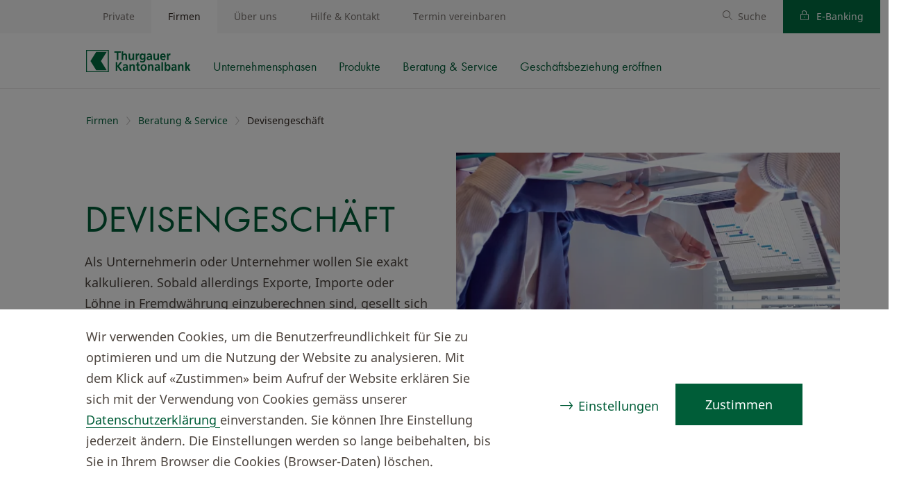

--- FILE ---
content_type: text/html; charset=utf-8
request_url: https://www.tkb.ch/firmen/beratung-service/devisengeschaeft
body_size: 117567
content:


<!DOCTYPE html>
<html lang="de">
<head>
    <meta charset="utf-8"/>
    <meta name="viewport" content="width=device-width, initial-scale=1.0"/>
    <link rel="stylesheet" href="/assets/bundled/default.css?v=WrsN0ApFurQEcQu66A-gA55-uYL9e-_F9A6rV2Uq2ao" />
    <title>Devisengesch&#xE4;ft &#xDC;bersicht | TKB</title>
<meta property="og:title" content="Devisengesch&#xE4;ft &#xDC;bersicht | TKB"/>
<meta name="description" content="Mit den Devisenl&#xF6;sungen der TKB setzen wir fr&#xFC;hzeitig und gemeinsam mit Ihnen in der Planung an. So gewinnen Sie Sicherheit oder nutzen sogar Marktchancen."/>
<meta property="og:description" content="Mit den Devisenl&#xF6;sungen der TKB setzen wir fr&#xFC;hzeitig und gemeinsam mit Ihnen in der Planung an. So gewinnen Sie Sicherheit oder nutzen sogar Marktchancen."/>
<meta property="og:image" content="https://www.tkb.ch/.dam/a14e52cc-e706-41c8-be95-9a13fde3642a/w/1200/aktien-boerse-devisen-handel-02.jpeg?C141EE"/>
<link rel="canonical" href="https://www.tkb.ch/firmen/beratung-service/devisengeschaeft"/>
<meta property="og:url" content="https://www.tkb.ch/firmen/beratung-service/devisengeschaeft"/>

<script src="/CSRFT759.js" nonce="PtmhHTNWPVA0WznR" type="text/javascript"></script>
<script type="application/ld+json" nonce="PtmhHTNWPVA0WznR">
{"@context":"https://schema.org","@type":"FAQPage","name":"Devisengesch\u00E4ft \u00DCbersicht | TKB","mainEntity":[{"@type":"Question","name":"Weshalb sollte sich mein Unternehmen gegen das Fremdw\u00E4hrungsrisiko absichern lassen?","acceptedAnswer":{"@type":"Answer","text":"\n\n\u003Cdiv class=\u0022rich-text-component cfy-component\u0022\u003E\n\u003Cdiv class=\u0022container\u0022\u003E\n    \u003Cdiv class=\u0022text-mw\u0022\u003E\n        \u003Cp\u003EEine Firma mit einem Jahresumsatz von CHF 1 Mio. und einer Ver\u00E4nderung des Schweizer Frankens von \u002B10% w\u00FCrde in diesem Beispiel CHF 100\u0027000 verlieren. Deshalb ist es f\u00FCr ein Unternehmen wichtig, sich fr\u00FChzeitig mit den Wechselkursrisiken auseinanderzusetzen.\u003C/p\u003E\n    \u003C/div\u003E\n\u003C/div\u003E\u003C/div\u003E\n"}},{"@type":"Question","name":"Ab welchem Betrag sollte sich meine Firma mit dem Wechselkursrisiko auseinandersetzen?","acceptedAnswer":{"@type":"Answer","text":"\n\n\u003Cdiv class=\u0022rich-text-component cfy-component\u0022\u003E\n\u003Cdiv class=\u0022container\u0022\u003E\n    \u003Cdiv class=\u0022text-mw\u0022\u003E\n        \u003Cp\u003EEs wird empfohlen, sich ab einem Fremdw\u00E4hrungsvolumen von CHF 25\u2019000 damit auseinander zu setzen. Die TKB bietet daf\u00FCr verschiedene M\u00F6glichkeiten an.\u003C/p\u003E\n    \u003C/div\u003E\n\u003C/div\u003E\u003C/div\u003E\n"}}]}
</script>
<meta property="og:type" content="article"/>

    <link rel="apple-touch-icon" sizes="180x180" href="/static/fav/fav-180.png">
    <link rel="icon" type="image/png" href="/static/fav/fav.svg"> 
    <meta name="msapplication-TileColor" content="#ffffff">
    <meta name="theme-color" content="#ffffff">

    <link rel="stylesheet" type="text/css" href="/assets/bundled/quote.css?v=kmDw-vf5lYtZBxG3BRNN9cLd3l8l9FR0i65oJnhuWYU">
<link rel="stylesheet" type="text/css" href="/assets/bundled/teaser.css?v=tpeZr8iXi7Ldthw_furHxyIBHbv80SagvgeutGVCNuU">
<link rel="stylesheet" type="text/css" href="/assets/bundled/faq.css?v=YgmFbMV1PKHLPknHLyCpBIKG5yYymAdt9yE0w71MMtY">
    <script nonce="PtmhHTNWPVA0WznR">
window.__cfyAnalyticsIs404 = false;
window.__cfyEventData = window.__cfyEventData || [];
function __cfyTrackEvent(){__cfyEventData.push(arguments);}window.__cfyAnalyticsProviders=['GoogleTagManager','MatomoTagManager'];
</script>
<script nonce="PtmhHTNWPVA0WznR">(function(w,d,s,l,i){w[l]=w[l]||[];w[l].push({'gtm.start':new Date().getTime(),event:'gtm.js'});var f=d.getElementsByTagName(s)[0],j=d.createElement(s),dl=l!='dataLayer'?'&l='+l:'';j.async=true;j.src='https://www.googletagmanager.com/gtm.js?id='+i+dl;var n=d.querySelector('[nonce]');n&&j.setAttribute('nonce',n.nonce||n.getAttribute('nonce'));f.parentNode.insertBefore(j,f);})(window,document,'script','dataLayer','GTM-NN36KMQ');
window.addEventListener("Confinity.CookieConsent.Change",function(e){gtag('event','consent_update')});
</script> 
<script nonce="PtmhHTNWPVA0WznR">window.dataLayer = window.dataLayer || [];
function gtag(){dataLayer.push(arguments);}gtag('consent','default',{
ad_storage:'denied',
analytics_storage:'denied',
ad_user_data:'denied',
ad_personalization:'denied',
functionality_storage:'granted',
personalization_storage:'denied',
security_storage:'granted'});
</script>

<script nonce="PtmhHTNWPVA0WznR">
  var _mtm = window._mtm = window._mtm || [];
  _mtm.push({'mtm.startTime': (new Date().getTime()), 'event': 'mtm.Start'});
  (function() {
    var d=document, g=d.createElement('script'), s=d.getElementsByTagName('script')[0];
    g.async=true; g.src='https://www.tkb.ch/app-analytics/js/container_txVCXwaY.js'; s.parentNode.insertBefore(g,s);
  })();
</script>

<script nonce="PtmhHTNWPVA0WznR">window._mtm = window._mtm || [];
window._mtm.push({
    event: 'Confinity.Consent',
    'ad_storage': false,
    'analytics_storage': false,
    'functionality_storage': true,
    'personalization_storage': false,
    'consent_type': 'implicit',
});
</script>
<script nonce="PtmhHTNWPVA0WznR" src="/.mod/static/confinity-analytics/dist/analyze.js?v3" async></script>
    <link rel="manifest" href="/static/fav/site.webmanifest">
    <link rel="mask-icon" href="/static/fav/fav.svg" color="#006D41">
</head>





<body class="">



    
    

<div class="skip-links-page-component cfy-component">

    <div class="container">
        <nav id="" class="tkb__sl" data-tkb-skip-links>
            <div class="visually-hidden">Schnelle Navigation</div>
            <ul class="tkb__sl__list">
                    <li class="tkb__sl__item">
                            <a class="btn btn-primary" href="#sl__content" data-tkb-skip-links-type="anchor">Zum Hauptinhalt</a>
                    </li>
                    <li class="tkb__sl__item">
                            <a class="btn btn-primary" href="#sl__nav" data-tkb-skip-links-type="anchor">Zur Hauptnavigation</a>
                    </li>
                    <li class="tkb__sl__item">
                            <a class="btn btn-primary" data-tkb-skip-links-type="ebanking" href="https://portal.tkb.ch/olivia/ebanking/home" aria-label="Login OLIVIA E-Banking">Login OLIVIA E-Banking</a>
                    </li>
                    <li class="tkb__sl__item">
                            <a class="btn btn-primary" href="#sl__search" data-tkb-skip-links-type="anchor">Zur Suche</a>
                    </li>
                    <li class="tkb__sl__item">
                            <a class="btn btn-primary" href="#sl__footer" data-tkb-skip-links-type="anchor">Zum Footer</a>
                    </li>
            </ul>
        </nav>
    </div>
</div>

    

<div class="system-status-website-component cfy-component">
</div>

    

<div class="tkb-header-component cfy-component">

<header>
    <div class="nav-mobile" id="sl__navmobile">
        <div class="container">
            <ul class="nav-items">
                <li class="nav-item nav-logo">
                    

<a href="/private" aria-label="Home">
    <img class="logo" loading="lazy" src="/static/logo.svg" alt="Thurgauer Kantonalbank" />
</a>
                </li>
                <li class="nav-item nav-search-field">
                    <form role="search">
                        <div class="icon icon-search">
                            <input type="text" name="search" class="" placeholder="Suche" aria-label="Suche"/>
                        </div>
                    </form>
                </li>
                <li class="nav-item nav-spacer"></li>
                <li class="nav-item nav-search" data-search-button>
                    <button type="button" class="icon icon-search level-ignore" aria-label="Suche öffnen" aria-expanded="false"></button>
                </li>
                <li class="nav-item nav-menu js-menu-toggle-mobile js-nav-close-mobile pointer-event">
                    <button type="button" class="burger-container" aria-label="Menü öffnen" aria-expanded="false" aria-controls="sl__nav">
                        <div class="burger-box">
                            <div class="burger-inner"></div>
                        </div>
                    </button>
                </li>
            </ul>
        </div>
    </div>
    <div class="nav-desktop js-nav-wrap js-nav-close">
        <div class="nav-desktop-wrapper-inner">


<div class="nav level level-1" data-nav-level="1" id="sl__nav" role="navigation" aria-label="Hauptnavigation">
    <ul class="nav-items">

            <li class="nav-item nav-link">
                    <a href="/private">Private</a>
            </li>
            <li class="nav-item nav-link active">
                    <a href="/firmen">Firmen</a>


<div class="nav level level-2" data-nav-level="2" id="sl__nav" role="navigation" aria-label="Sekund&#xE4;rnavigation">
    <ul class="nav-items" role=&quot;menu&quot;>

            <li class="nav-item nav-logo level-ignore">
                

<a href="/private" aria-label="Home">
    <img class="logo" loading="lazy" src="/static/logo.svg" alt="Thurgauer Kantonalbank" />
</a>
            </li>
            <li class="nav-item nav-link">
                    <button type="button" class="js-navigate" aria-label="Navigiere zu Unternehmensphasen" aria-expanded="false">Unternehmensphasen</button>


<div class="nav level level-3" data-nav-level="3" id="sl__nav" role="navigation" aria-label="Unternavigation">
    <ul class="nav-items js-hover" role=&quot;menu&quot;>

            <li class="nav-item nav-parent-title d-lg-none">
                <span>Unternehmensphasen</span>
            </li>
            <li class="nav-item nav-link">
                    <a href="/firmen/unternehmensphasen/foerderung-jungunternehmen-start-ups">Start-ups und Jungunternehmen</a>


<div class="nav level level-4" data-nav-level="4" id="sl__nav" role="navigation" aria-label="Unternavigation">
    <ul class="nav-items js-hover" role=&quot;menu&quot;>




    </ul>
</div>            </li>
            <li class="nav-item nav-link">
                    <a href="/firmen/unternehmensphasen/firma-uebernehmen">Firma &#xFC;bernehmen</a>


<div class="nav level level-4" data-nav-level="4" id="sl__nav" role="navigation" aria-label="Unternavigation">
    <ul class="nav-items js-hover" role=&quot;menu&quot;>




    </ul>
</div>            </li>
            <li class="nav-item nav-link">
                    <a href="/firmen/unternehmensphasen/wachstum-finanzieren">Wachstum finanzieren</a>


<div class="nav level level-4" data-nav-level="4" id="sl__nav" role="navigation" aria-label="Unternavigation">
    <ul class="nav-items js-hover" role=&quot;menu&quot;>




    </ul>
</div>            </li>
            <li class="nav-item nav-link">
                    <a href="/firmen/unternehmensphasen/firma-uebergeben-nachfolge">Firma &#xFC;bergeben &amp; Nachfolge</a>


<div class="nav level level-4" data-nav-level="4" id="sl__nav" role="navigation" aria-label="Unternavigation">
    <ul class="nav-items js-hover" role=&quot;menu&quot;>




    </ul>
</div>            </li>

                <li class="nav-item nav-overview">
                    <a href="/firmen/unternehmensphasen">Zur Übersicht</a>
                </li>

            <li class="nav-item nav-spacer"></li>
                <li class="nav-item nav-back nav-back-sm js-back">
                    <button type="button" class="icon icon-arrow-left" aria-label="Zurück zu Firmen">Firmen</button>
                </li>
                <li class="nav-item nav-back nav-back-lg js-back-desktop">
                    <button type="button" class="icon icon-arrow-left" aria-label="Zurück zu Unternehmensphasen">Zurück</button>
                </li>

    </ul>
</div>            </li>
            <li class="nav-item nav-link">
                    <button type="button" class="js-navigate" aria-label="Navigiere zu Produkte" aria-expanded="false">Produkte</button>


<div class="nav level level-3" data-nav-level="3" id="sl__nav" role="navigation" aria-label="Unternavigation">
    <ul class="nav-items js-hover" role=&quot;menu&quot;>

            <li class="nav-item nav-parent-title d-lg-none">
                <span>Produkte</span>
            </li>
            <li class="nav-item nav-link">
                    <button type="button" class="js-navigate" aria-label="Navigiere zu Konten &amp; Servicepakete" aria-expanded="false">Konten &amp; Servicepakete</button>


<div class="nav level level-4" data-nav-level="4" id="sl__nav" role="navigation" aria-label="Unternavigation">
    <ul class="nav-items js-hover" role=&quot;menu&quot;>

            <li class="nav-item nav-parent-title d-lg-none">
                <span>Konten &amp; Servicepakete</span>
            </li>
            <li class="nav-item nav-link">
                    <button type="button" class="js-navigate" aria-label="Navigiere zu Konten" aria-expanded="false">Konten</button>


<div class="nav level level-5" data-nav-level="5" id="sl__nav" role="navigation" aria-label="Unternavigation">
    <ul class="nav-items js-hover" role=&quot;menu&quot;>

            <li class="nav-item nav-parent-title d-lg-none">
                <span>Konten</span>
            </li>
            <li class="nav-item nav-link">
                    <a href="/firmen/produkte/konten-servicepakete/kontokorrentkonto">Kontokorrentkonto</a>


<div class="nav level level-6" data-nav-level="6" id="sl__nav" role="navigation" aria-label="Unternavigation">
    <ul class="nav-items js-hover" role=&quot;menu&quot;>




    </ul>
</div>            </li>
            <li class="nav-item nav-link">
                    <a href="/firmen/produkte/konten-servicepakete/euro-konto">Euro-Konto</a>


<div class="nav level level-6" data-nav-level="6" id="sl__nav" role="navigation" aria-label="Unternavigation">
    <ul class="nav-items js-hover" role=&quot;menu&quot;>




    </ul>
</div>            </li>
            <li class="nav-item nav-link">
                    <a href="/firmen/produkte/konten-servicepakete/fremdwaehrungskonto">Fremdw&#xE4;hrungskonto</a>


<div class="nav level level-6" data-nav-level="6" id="sl__nav" role="navigation" aria-label="Unternavigation">
    <ul class="nav-items js-hover" role=&quot;menu&quot;>




    </ul>
</div>            </li>
            <li class="nav-item nav-link">
                    <a href="/firmen/produkte/konten-servicepakete/vereinskonto">Vereinskonto</a>


<div class="nav level level-6" data-nav-level="6" id="sl__nav" role="navigation" aria-label="Unternavigation">
    <ul class="nav-items js-hover" role=&quot;menu&quot;>




    </ul>
</div>            </li>
            <li class="nav-item nav-link">
                    <a href="/firmen/produkte/konten-servicepakete/mieterkautionskonto">Mieterkautionskonto</a>


<div class="nav level level-6" data-nav-level="6" id="sl__nav" role="navigation" aria-label="Unternavigation">
    <ul class="nav-items js-hover" role=&quot;menu&quot;>




    </ul>
</div>            </li>
            <li class="nav-item nav-link">
                    <a href="/firmen/produkte/konten-servicepakete/kapitaleinzahlungskonto">Kapitaleinzahlungskonto</a>


<div class="nav level level-6" data-nav-level="6" id="sl__nav" role="navigation" aria-label="Unternavigation">
    <ul class="nav-items js-hover" role=&quot;menu&quot;>




    </ul>
</div>            </li>
            <li class="nav-item nav-link">
                    <a href="/firmen/produkte/konten-servicepakete/anlagekonto">Anlagekonto</a>


<div class="nav level level-6" data-nav-level="6" id="sl__nav" role="navigation" aria-label="Unternavigation">
    <ul class="nav-items js-hover" role=&quot;menu&quot;>




    </ul>
</div>            </li>
            <li class="nav-item nav-link">
                    <a href="/firmen/produkte/konten-servicepakete/anlagekonto-180">Anlagekonto 180</a>


<div class="nav level level-6" data-nav-level="6" id="sl__nav" role="navigation" aria-label="Unternavigation">
    <ul class="nav-items js-hover" role=&quot;menu&quot;>




    </ul>
</div>            </li>
            <li class="nav-item nav-link">
                    <a href="/firmen/produkte/konten-servicepakete/liquiditaetskonto-35">Liquidit&#xE4;tskonto 35</a>


<div class="nav level level-6" data-nav-level="6" id="sl__nav" role="navigation" aria-label="Unternavigation">
    <ul class="nav-items js-hover" role=&quot;menu&quot;>




    </ul>
</div>            </li>
            <li class="nav-item nav-link">
                    <a href="/firmen/produkte/konten-servicepakete/euro-anlagekonto">Euro-Anlagekonto</a>


<div class="nav level level-6" data-nav-level="6" id="sl__nav" role="navigation" aria-label="Unternavigation">
    <ul class="nav-items js-hover" role=&quot;menu&quot;>




    </ul>
</div>            </li>
            <li class="nav-item nav-link">
                    <a href="/firmen/produkte/konten-servicepakete/produktvergleich-konten">Produktvergleich Konten</a>


<div class="nav level level-6" data-nav-level="6" id="sl__nav" role="navigation" aria-label="Unternavigation">
    <ul class="nav-items js-hover" role=&quot;menu&quot;>




    </ul>
</div>            </li>

                <li class="nav-item nav-overview">
                    <a href="/firmen/produkte/konten-servicepakete/konten">Zur Übersicht</a>
                </li>

            <li class="nav-item nav-spacer"></li>
                <li class="nav-item nav-back nav-back-sm js-back">
                    <button type="button" class="icon icon-arrow-left" aria-label="Zurück zu Konten &amp; Servicepakete">Konten &amp; Servicepakete</button>
                </li>
                <li class="nav-item nav-back nav-back-lg js-back-desktop">
                    <button type="button" class="icon icon-arrow-left" aria-label="Zurück zu Konten">Zurück</button>
                </li>

    </ul>
</div>            </li>
            <li class="nav-item nav-link">
                    <button type="button" class="js-navigate" aria-label="Navigiere zu Servicepakete" aria-expanded="false">Servicepakete</button>


<div class="nav level level-5" data-nav-level="5" id="sl__nav" role="navigation" aria-label="Unternavigation">
    <ul class="nav-items js-hover" role=&quot;menu&quot;>

            <li class="nav-item nav-parent-title d-lg-none">
                <span>Servicepakete</span>
            </li>
            <li class="nav-item nav-link">
                    <a href="/firmen/produkte/konten-servicepakete/servicepaket-business-classic">Servicepaket Business Classic</a>


<div class="nav level level-6" data-nav-level="6" id="sl__nav" role="navigation" aria-label="Unternavigation">
    <ul class="nav-items js-hover" role=&quot;menu&quot;>




    </ul>
</div>            </li>
            <li class="nav-item nav-link">
                    <a href="/firmen/produkte/konten-servicepakete/servicepaket-business-comfort">Servicepaket Business Comfort</a>


<div class="nav level level-6" data-nav-level="6" id="sl__nav" role="navigation" aria-label="Unternavigation">
    <ul class="nav-items js-hover" role=&quot;menu&quot;>




    </ul>
</div>            </li>
            <li class="nav-item nav-link">
                    <a href="/firmen/produkte/konten-servicepakete/servicepaket-business-premium">Servicepaket Business Premium</a>


<div class="nav level level-6" data-nav-level="6" id="sl__nav" role="navigation" aria-label="Unternavigation">
    <ul class="nav-items js-hover" role=&quot;menu&quot;>




    </ul>
</div>            </li>
            <li class="nav-item nav-link">
                    <a href="/firmen/produkte/konten-servicepakete/servicepaket-business-premium-plus">Servicepaket Business Premium Plus</a>


<div class="nav level level-6" data-nav-level="6" id="sl__nav" role="navigation" aria-label="Unternavigation">
    <ul class="nav-items js-hover" role=&quot;menu&quot;>




    </ul>
</div>            </li>
            <li class="nav-item nav-link">
                    <a href="/firmen/produkte/konten-servicepakete/produktvergleich-pakete">Produktvergleich Pakete</a>


<div class="nav level level-6" data-nav-level="6" id="sl__nav" role="navigation" aria-label="Unternavigation">
    <ul class="nav-items js-hover" role=&quot;menu&quot;>




    </ul>
</div>            </li>

                <li class="nav-item nav-overview">
                    <a href="/firmen/produkte/konten-servicepakete/servicepakete">Zur Übersicht</a>
                </li>

            <li class="nav-item nav-spacer"></li>
                <li class="nav-item nav-back nav-back-sm js-back">
                    <button type="button" class="icon icon-arrow-left" aria-label="Zurück zu Konten &amp; Servicepakete">Konten &amp; Servicepakete</button>
                </li>
                <li class="nav-item nav-back nav-back-lg js-back-desktop">
                    <button type="button" class="icon icon-arrow-left" aria-label="Zurück zu Servicepakete">Zurück</button>
                </li>

    </ul>
</div>            </li>
            <li class="nav-item nav-link">
                    <a href="/firmen/produkte/konten-servicepakete/zinssatzanpassungen">Anpassungen Zinss&#xE4;tze</a>


<div class="nav level level-5" data-nav-level="5" id="sl__nav" role="navigation" aria-label="Unternavigation">
    <ul class="nav-items js-hover" role=&quot;menu&quot;>




    </ul>
</div>            </li>

                <li class="nav-item nav-overview">
                    <a href="/firmen/produkte/konten-servicepakete">Zur Übersicht</a>
                </li>

            <li class="nav-item nav-spacer"></li>
                <li class="nav-item nav-back nav-back-sm js-back">
                    <button type="button" class="icon icon-arrow-left" aria-label="Zurück zu Produkte">Produkte</button>
                </li>
                <li class="nav-item nav-back nav-back-lg js-back-desktop">
                    <button type="button" class="icon icon-arrow-left" aria-label="Zurück zu Konten &amp; Servicepakete">Zurück</button>
                </li>

    </ul>
</div>            </li>
            <li class="nav-item nav-link">
                    <button type="button" class="js-navigate" aria-label="Navigiere zu Karten" aria-expanded="false">Karten</button>


<div class="nav level level-4" data-nav-level="4" id="sl__nav" role="navigation" aria-label="Unternavigation">
    <ul class="nav-items js-hover" role=&quot;menu&quot;>

            <li class="nav-item nav-parent-title d-lg-none">
                <span>Karten</span>
            </li>
            <li class="nav-item nav-link">
                    <button type="button" class="js-navigate" aria-label="Navigiere zu Debitkarten" aria-expanded="false">Debitkarten</button>


<div class="nav level level-5" data-nav-level="5" id="sl__nav" role="navigation" aria-label="Unternavigation">
    <ul class="nav-items js-hover" role=&quot;menu&quot;>

            <li class="nav-item nav-parent-title d-lg-none">
                <span>Debitkarten</span>
            </li>
            <li class="nav-item nav-link">
                    <a href="/firmen/produkte/karten/debit-mastercard">Debit Mastercard</a>


<div class="nav level level-6" data-nav-level="6" id="sl__nav" role="navigation" aria-label="Unternavigation">
    <ul class="nav-items js-hover" role=&quot;menu&quot;>




    </ul>
</div>            </li>
            <li class="nav-item nav-link">
                    <a href="/firmen/produkte/karten/kontokarte">Kontokarte</a>


<div class="nav level level-6" data-nav-level="6" id="sl__nav" role="navigation" aria-label="Unternavigation">
    <ul class="nav-items js-hover" role=&quot;menu&quot;>




    </ul>
</div>            </li>
            <li class="nav-item nav-link">
                    <a href="/firmen/produkte/karten/einzahlungskarte-fuer-firmen">Einzahlungskarte</a>


<div class="nav level level-6" data-nav-level="6" id="sl__nav" role="navigation" aria-label="Unternavigation">
    <ul class="nav-items js-hover" role=&quot;menu&quot;>




    </ul>
</div>            </li>

                <li class="nav-item nav-overview">
                    <a href="/firmen/produkte/karten/debit-und-kontokarten">Zur Übersicht</a>
                </li>

            <li class="nav-item nav-spacer"></li>
                <li class="nav-item nav-back nav-back-sm js-back">
                    <button type="button" class="icon icon-arrow-left" aria-label="Zurück zu Karten">Karten</button>
                </li>
                <li class="nav-item nav-back nav-back-lg js-back-desktop">
                    <button type="button" class="icon icon-arrow-left" aria-label="Zurück zu Debitkarten">Zurück</button>
                </li>

    </ul>
</div>            </li>
            <li class="nav-item nav-link">
                    <button type="button" class="js-navigate" aria-label="Navigiere zu Kreditkarten" aria-expanded="false">Kreditkarten</button>


<div class="nav level level-5" data-nav-level="5" id="sl__nav" role="navigation" aria-label="Unternavigation">
    <ul class="nav-items js-hover" role=&quot;menu&quot;>

            <li class="nav-item nav-parent-title d-lg-none">
                <span>Kreditkarten</span>
            </li>
            <li class="nav-item nav-link">
                    <a href="/firmen/produkte/karten/mastercard-commercial-gold">Mastercard Commercial Gold</a>


<div class="nav level level-6" data-nav-level="6" id="sl__nav" role="navigation" aria-label="Unternavigation">
    <ul class="nav-items js-hover" role=&quot;menu&quot;>




    </ul>
</div>            </li>
            <li class="nav-item nav-link">
                    <a href="/firmen/produkte/karten/mastercard-commercial-silber">Mastercard Commercial Silber</a>


<div class="nav level level-6" data-nav-level="6" id="sl__nav" role="navigation" aria-label="Unternavigation">
    <ul class="nav-items js-hover" role=&quot;menu&quot;>




    </ul>
</div>            </li>
            <li class="nav-item nav-link">
                    <a href="/firmen/produkte/karten/produktvergleich-kreditkarten">Produktvergleich Firmen Kreditkarten</a>


<div class="nav level level-6" data-nav-level="6" id="sl__nav" role="navigation" aria-label="Unternavigation">
    <ul class="nav-items js-hover" role=&quot;menu&quot;>




    </ul>
</div>            </li>

                <li class="nav-item nav-overview">
                    <a href="/firmen/produkte/karten/kreditkarten">Zur Übersicht</a>
                </li>

            <li class="nav-item nav-spacer"></li>
                <li class="nav-item nav-back nav-back-sm js-back">
                    <button type="button" class="icon icon-arrow-left" aria-label="Zurück zu Karten">Karten</button>
                </li>
                <li class="nav-item nav-back nav-back-lg js-back-desktop">
                    <button type="button" class="icon icon-arrow-left" aria-label="Zurück zu Kreditkarten">Zurück</button>
                </li>

    </ul>
</div>            </li>

                <li class="nav-item nav-overview">
                    <a href="/firmen/produkte/karten">Zur Übersicht</a>
                </li>

            <li class="nav-item nav-spacer"></li>
                <li class="nav-item nav-back nav-back-sm js-back">
                    <button type="button" class="icon icon-arrow-left" aria-label="Zurück zu Produkte">Produkte</button>
                </li>
                <li class="nav-item nav-back nav-back-lg js-back-desktop">
                    <button type="button" class="icon icon-arrow-left" aria-label="Zurück zu Karten">Zurück</button>
                </li>

    </ul>
</div>            </li>
            <li class="nav-item nav-link">
                    <button type="button" class="js-navigate" aria-label="Navigiere zu Zahlungsverkehr" aria-expanded="false">Zahlungsverkehr</button>


<div class="nav level level-4" data-nav-level="4" id="sl__nav" role="navigation" aria-label="Unternavigation">
    <ul class="nav-items js-hover" role=&quot;menu&quot;>

            <li class="nav-item nav-parent-title d-lg-none">
                <span>Zahlungsverkehr</span>
            </li>
            <li class="nav-item nav-link">
                    <a href="/firmen/produkte/zahlungsverkehr/mobile-payment">Mobile Payment</a>


<div class="nav level level-5" data-nav-level="5" id="sl__nav" role="navigation" aria-label="Unternavigation">
    <ul class="nav-items js-hover" role=&quot;menu&quot;>




    </ul>
</div>            </li>
            <li class="nav-item nav-link">
                    <a href="/firmen/produkte/zahlungsverkehr/zahlungsformulare-bestellen">Zahlungsformulare bestellen</a>


<div class="nav level level-5" data-nav-level="5" id="sl__nav" role="navigation" aria-label="Unternavigation">
    <ul class="nav-items js-hover" role=&quot;menu&quot;>




    </ul>
</div>            </li>
            <li class="nav-item nav-link">
                    <a href="/firmen/produkte/zahlungsverkehr/Zahlmittelterminals">Zahlmittelterminals</a>


<div class="nav level level-5" data-nav-level="5" id="sl__nav" role="navigation" aria-label="Unternavigation">
    <ul class="nav-items js-hover" role=&quot;menu&quot;>




    </ul>
</div>            </li>
            <li class="nav-item nav-link">
                    <a href="/firmen/produkte/zahlungsverkehr/e-commerce">E-Commerce</a>


<div class="nav level level-5" data-nav-level="5" id="sl__nav" role="navigation" aria-label="Unternavigation">
    <ul class="nav-items js-hover" role=&quot;menu&quot;>




    </ul>
</div>            </li>
            <li class="nav-item nav-link">
                    <button type="button" class="js-navigate" aria-label="Navigiere zu QR-Rechnung" aria-expanded="false">QR-Rechnung</button>


<div class="nav level level-5" data-nav-level="5" id="sl__nav" role="navigation" aria-label="Unternavigation">
    <ul class="nav-items js-hover" role=&quot;menu&quot;>

            <li class="nav-item nav-parent-title d-lg-none">
                <span>QR-Rechnung</span>
            </li>
            <li class="nav-item nav-link">
                    <a href="/firmen/produkte/zahlungsverkehr/details-zur-qr-rechnung">Details zur QR-Rechnung</a>


<div class="nav level level-6" data-nav-level="6" id="sl__nav" role="navigation" aria-label="Unternavigation">
    <ul class="nav-items js-hover" role=&quot;menu&quot;>




    </ul>
</div>            </li>
            <li class="nav-item nav-link">
                    <a href="/firmen/produkte/zahlungsverkehr/qr-generator">QR-Generator</a>


<div class="nav level level-6" data-nav-level="6" id="sl__nav" role="navigation" aria-label="Unternavigation">
    <ul class="nav-items js-hover" role=&quot;menu&quot;>




    </ul>
</div>            </li>
            <li class="nav-item nav-link">
                    <a href="/firmen/produkte/zahlungsverkehr/auf-qr-rechnung-umstellen">Auf QR-Rechnung umstellen</a>


<div class="nav level level-6" data-nav-level="6" id="sl__nav" role="navigation" aria-label="Unternavigation">
    <ul class="nav-items js-hover" role=&quot;menu&quot;>




    </ul>
</div>            </li>

                <li class="nav-item nav-overview">
                    <a href="/firmen/produkte/zahlungsverkehr/qr-rechnung">Zur Übersicht</a>
                </li>

            <li class="nav-item nav-spacer"></li>
                <li class="nav-item nav-back nav-back-sm js-back">
                    <button type="button" class="icon icon-arrow-left" aria-label="Zurück zu Zahlungsverkehr">Zahlungsverkehr</button>
                </li>
                <li class="nav-item nav-back nav-back-lg js-back-desktop">
                    <button type="button" class="icon icon-arrow-left" aria-label="Zurück zu QR-Rechnung">Zurück</button>
                </li>

    </ul>
</div>            </li>
            <li class="nav-item nav-link">
                    <a href="/firmen/produkte/zahlungsverkehr/instant-zahlung">Instant-Zahlung</a>


<div class="nav level level-5" data-nav-level="5" id="sl__nav" role="navigation" aria-label="Unternavigation">
    <ul class="nav-items js-hover" role=&quot;menu&quot;>




    </ul>
</div>            </li>
            <li class="nav-item nav-link">
                    <a href="/firmen/produkte/zahlungsverkehr/twint">TWINT</a>


<div class="nav level level-5" data-nav-level="5" id="sl__nav" role="navigation" aria-label="Unternavigation">
    <ul class="nav-items js-hover" role=&quot;menu&quot;>




    </ul>
</div>            </li>
            <li class="nav-item nav-link">
                    <a href="/firmen/produkte/zahlungsverkehr/ebics">EBICS</a>


<div class="nav level level-5" data-nav-level="5" id="sl__nav" role="navigation" aria-label="Unternavigation">
    <ul class="nav-items js-hover" role=&quot;menu&quot;>




    </ul>
</div>            </li>
            <li class="nav-item nav-link">
                    <a href="/firmen/produkte/zahlungsverkehr/ebill-fuer-firmen">eBill f&#xFC;r Firmen</a>


<div class="nav level level-5" data-nav-level="5" id="sl__nav" role="navigation" aria-label="Unternavigation">
    <ul class="nav-items js-hover" role=&quot;menu&quot;>




    </ul>
</div>            </li>
            <li class="nav-item nav-link">
                    <a href="/firmen/produkte/zahlungsverkehr/bLink">bLink</a>


<div class="nav level level-5" data-nav-level="5" id="sl__nav" role="navigation" aria-label="Unternavigation">
    <ul class="nav-items js-hover" role=&quot;menu&quot;>




    </ul>
</div>            </li>

                <li class="nav-item nav-overview">
                    <a href="/firmen/produkte/zahlungsverkehr">Zur Übersicht</a>
                </li>

            <li class="nav-item nav-spacer"></li>
                <li class="nav-item nav-back nav-back-sm js-back">
                    <button type="button" class="icon icon-arrow-left" aria-label="Zurück zu Produkte">Produkte</button>
                </li>
                <li class="nav-item nav-back nav-back-lg js-back-desktop">
                    <button type="button" class="icon icon-arrow-left" aria-label="Zurück zu Zahlungsverkehr">Zurück</button>
                </li>

    </ul>
</div>            </li>
            <li class="nav-item nav-link">
                    <button type="button" class="js-navigate" aria-label="Navigiere zu Finanzierungen" aria-expanded="false">Finanzierungen</button>


<div class="nav level level-4" data-nav-level="4" id="sl__nav" role="navigation" aria-label="Unternavigation">
    <ul class="nav-items js-hover" role=&quot;menu&quot;>

            <li class="nav-item nav-parent-title d-lg-none">
                <span>Finanzierungen</span>
            </li>
            <li class="nav-item nav-link">
                    <a href="/firmen/produkte/finanzierungen/baufinanzierungen">Baufinanzierungen</a>


<div class="nav level level-5" data-nav-level="5" id="sl__nav" role="navigation" aria-label="Unternavigation">
    <ul class="nav-items js-hover" role=&quot;menu&quot;>




    </ul>
</div>            </li>
            <li class="nav-item nav-link">
                    <a href="/firmen/produkte/finanzierungen/betriebskredit">Betriebskredit</a>


<div class="nav level level-5" data-nav-level="5" id="sl__nav" role="navigation" aria-label="Unternavigation">
    <ul class="nav-items js-hover" role=&quot;menu&quot;>




    </ul>
</div>            </li>
            <li class="nav-item nav-link">
                    <a href="/firmen/produkte/finanzierungen/fester-vorschuss-saron">Fester Vorschuss SARON</a>


<div class="nav level level-5" data-nav-level="5" id="sl__nav" role="navigation" aria-label="Unternavigation">
    <ul class="nav-items js-hover" role=&quot;menu&quot;>




    </ul>
</div>            </li>
            <li class="nav-item nav-link">
                    <a href="/firmen/produkte/finanzierungen/fester-vorschuss">Fester Vorschuss</a>


<div class="nav level level-5" data-nav-level="5" id="sl__nav" role="navigation" aria-label="Unternavigation">
    <ul class="nav-items js-hover" role=&quot;menu&quot;>




    </ul>
</div>            </li>
            <li class="nav-item nav-link">
                    <a href="/firmen/produkte/finanzierungen/saron-flexi-hypothek">SARON-Flexi-Hypothek</a>


<div class="nav level level-5" data-nav-level="5" id="sl__nav" role="navigation" aria-label="Unternavigation">
    <ul class="nav-items js-hover" role=&quot;menu&quot;>




    </ul>
</div>            </li>
            <li class="nav-item nav-link">
                    <a href="/firmen/produkte/finanzierungen/investitionsgueterleasing">Investitionsg&#xFC;terleasing</a>


<div class="nav level level-5" data-nav-level="5" id="sl__nav" role="navigation" aria-label="Unternavigation">
    <ul class="nav-items js-hover" role=&quot;menu&quot;>




    </ul>
</div>            </li>
            <li class="nav-item nav-link">
                    <a href="/firmen/produkte/finanzierungen/handelsfinanzierung">Handelsfinanzierung</a>


<div class="nav level level-5" data-nav-level="5" id="sl__nav" role="navigation" aria-label="Unternavigation">
    <ul class="nav-items js-hover" role=&quot;menu&quot;>




    </ul>
</div>            </li>
            <li class="nav-item nav-link">
                    <a href="/firmen/produkte/finanzierungen/foerderkredit-fuer-jungunternehmen">Start-ups und Jungunternehmen</a>


<div class="nav level level-5" data-nav-level="5" id="sl__nav" role="navigation" aria-label="Unternavigation">
    <ul class="nav-items js-hover" role=&quot;menu&quot;>




    </ul>
</div>            </li>
            <li class="nav-item nav-link">
                    <a href="/firmen/produkte/finanzierungen/immobilienbewertung_firma">Immobilienbewertung Firma</a>


<div class="nav level level-5" data-nav-level="5" id="sl__nav" role="navigation" aria-label="Unternavigation">
    <ul class="nav-items js-hover" role=&quot;menu&quot;>




    </ul>
</div>            </li>

                <li class="nav-item nav-overview">
                    <a href="/firmen/produkte/finanzierungen">Zur Übersicht</a>
                </li>

            <li class="nav-item nav-spacer"></li>
                <li class="nav-item nav-back nav-back-sm js-back">
                    <button type="button" class="icon icon-arrow-left" aria-label="Zurück zu Produkte">Produkte</button>
                </li>
                <li class="nav-item nav-back nav-back-lg js-back-desktop">
                    <button type="button" class="icon icon-arrow-left" aria-label="Zurück zu Finanzierungen">Zurück</button>
                </li>

    </ul>
</div>            </li>
            <li class="nav-item nav-link">
                    <button type="button" class="js-navigate" aria-label="Navigiere zu Devisen" aria-expanded="false">Devisen</button>


<div class="nav level level-4" data-nav-level="4" id="sl__nav" role="navigation" aria-label="Unternavigation">
    <ul class="nav-items js-hover" role=&quot;menu&quot;>

            <li class="nav-item nav-parent-title d-lg-none">
                <span>Devisen</span>
            </li>
            <li class="nav-item nav-link">
                    <a href="/firmen/produkte/devisen/devisen-kassageschaeft">Devisen-Kassagesch&#xE4;ft</a>


<div class="nav level level-5" data-nav-level="5" id="sl__nav" role="navigation" aria-label="Unternavigation">
    <ul class="nav-items js-hover" role=&quot;menu&quot;>




    </ul>
</div>            </li>
            <li class="nav-item nav-link">
                    <a href="/firmen/produkte/devisen/devisen-termingeschaeft">Devisen-Termingesch&#xE4;ft</a>


<div class="nav level level-5" data-nav-level="5" id="sl__nav" role="navigation" aria-label="Unternavigation">
    <ul class="nav-items js-hover" role=&quot;menu&quot;>




    </ul>
</div>            </li>
            <li class="nav-item nav-link">
                    <a href="/firmen/produkte/devisen/devisen-swap">Devisen-Swap</a>


<div class="nav level level-5" data-nav-level="5" id="sl__nav" role="navigation" aria-label="Unternavigation">
    <ul class="nav-items js-hover" role=&quot;menu&quot;>




    </ul>
</div>            </li>
            <li class="nav-item nav-link">
                    <a href="/firmen/produkte/devisen/devisen-option">Devisen-Option</a>


<div class="nav level level-5" data-nav-level="5" id="sl__nav" role="navigation" aria-label="Unternavigation">
    <ul class="nav-items js-hover" role=&quot;menu&quot;>




    </ul>
</div>            </li>
            <li class="nav-item nav-link">
                    <a href="/firmen/produkte/devisen/produktvergleich-devisengeschaeft">Produktvergleich Devisen</a>


<div class="nav level level-5" data-nav-level="5" id="sl__nav" role="navigation" aria-label="Unternavigation">
    <ul class="nav-items js-hover" role=&quot;menu&quot;>




    </ul>
</div>            </li>

                <li class="nav-item nav-overview">
                    <a href="/firmen/produkte/devisen">Zur Übersicht</a>
                </li>

            <li class="nav-item nav-spacer"></li>
                <li class="nav-item nav-back nav-back-sm js-back">
                    <button type="button" class="icon icon-arrow-left" aria-label="Zurück zu Produkte">Produkte</button>
                </li>
                <li class="nav-item nav-back nav-back-lg js-back-desktop">
                    <button type="button" class="icon icon-arrow-left" aria-label="Zurück zu Devisen">Zurück</button>
                </li>

    </ul>
</div>            </li>
            <li class="nav-item nav-link">
                    <a href="/firmen/produkte/anlegen-und-vorsorgen">Anlegen und Vorsorgen</a>


<div class="nav level level-4" data-nav-level="4" id="sl__nav" role="navigation" aria-label="Unternavigation">
    <ul class="nav-items js-hover" role=&quot;menu&quot;>




    </ul>
</div>            </li>
            <li class="nav-item nav-link">
                    <button type="button" class="js-navigate" aria-label="Navigiere zu Digital Banking OLIVIA" aria-expanded="false">Digital Banking OLIVIA</button>


<div class="nav level level-4" data-nav-level="4" id="sl__nav" role="navigation" aria-label="Unternavigation">
    <ul class="nav-items js-hover" role=&quot;menu&quot;>

            <li class="nav-item nav-parent-title d-lg-none">
                <span>Digital Banking OLIVIA</span>
            </li>
            <li class="nav-item nav-link">
                    <a href="/firmen/produkte/digital-banking-olivia/olivia-e-banking">OLIVIA E-Banking</a>


<div class="nav level level-5" data-nav-level="5" id="sl__nav" role="navigation" aria-label="Unternavigation">
    <ul class="nav-items js-hover" role=&quot;menu&quot;>




    </ul>
</div>            </li>
            <li class="nav-item nav-link">
                    <a href="/firmen/produkte/digital-banking-olivia/olivia-mobile-banking">OLIVIA Mobile Banking</a>


<div class="nav level level-5" data-nav-level="5" id="sl__nav" role="navigation" aria-label="Unternavigation">
    <ul class="nav-items js-hover" role=&quot;menu&quot;>




    </ul>
</div>            </li>
            <li class="nav-item nav-link">
                    <a href="/firmen/produkte/digital-banking-olivia/funktionen-tipps-tricks">Funktionen, Tipps &amp; Tricks</a>


<div class="nav level level-5" data-nav-level="5" id="sl__nav" role="navigation" aria-label="Unternavigation">
    <ul class="nav-items js-hover" role=&quot;menu&quot;>




    </ul>
</div>            </li>
            <li class="nav-item nav-link">
                    <a href="/firmen/produkte/digital-banking-olivia/loginverfahren-crontosign">Loginverfahren &#xAB;CrontoSign&#xBB;</a>


<div class="nav level level-5" data-nav-level="5" id="sl__nav" role="navigation" aria-label="Unternavigation">
    <ul class="nav-items js-hover" role=&quot;menu&quot;>




    </ul>
</div>            </li>
            <li class="nav-item nav-link">
                    <a href="/firmen/produkte/digital-banking-olivia/digipass">Leseger&#xE4;t &#xAB;Digipass&#xBB;</a>


<div class="nav level level-5" data-nav-level="5" id="sl__nav" role="navigation" aria-label="Unternavigation">
    <ul class="nav-items js-hover" role=&quot;menu&quot;>




    </ul>
</div>            </li>
            <li class="nav-item nav-link">
                    <a href="/firmen/produkte/digital-banking-olivia/bexio">Bexio</a>


<div class="nav level level-5" data-nav-level="5" id="sl__nav" role="navigation" aria-label="Unternavigation">
    <ul class="nav-items js-hover" role=&quot;menu&quot;>




    </ul>
</div>            </li>
            <li class="nav-item nav-link">
                    <a href="/firmen/produkte/digital-banking-olivia/ideenlabor">Ideenlabor</a>


<div class="nav level level-5" data-nav-level="5" id="sl__nav" role="navigation" aria-label="Unternavigation">
    <ul class="nav-items js-hover" role=&quot;menu&quot;>




    </ul>
</div>            </li>

                <li class="nav-item nav-overview">
                    <a href="/firmen/produkte/digital-banking-olivia">Zur Übersicht</a>
                </li>

            <li class="nav-item nav-spacer"></li>
                <li class="nav-item nav-back nav-back-sm js-back">
                    <button type="button" class="icon icon-arrow-left" aria-label="Zurück zu Produkte">Produkte</button>
                </li>
                <li class="nav-item nav-back nav-back-lg js-back-desktop">
                    <button type="button" class="icon icon-arrow-left" aria-label="Zurück zu Digital Banking OLIVIA">Zurück</button>
                </li>

    </ul>
</div>            </li>

                <li class="nav-item nav-overview">
                    <a href="/firmen/produkte">Zur Übersicht</a>
                </li>

            <li class="nav-item nav-spacer"></li>
                <li class="nav-item nav-back nav-back-sm js-back">
                    <button type="button" class="icon icon-arrow-left" aria-label="Zurück zu Firmen">Firmen</button>
                </li>
                <li class="nav-item nav-back nav-back-lg js-back-desktop">
                    <button type="button" class="icon icon-arrow-left" aria-label="Zurück zu Produkte">Zurück</button>
                </li>

    </ul>
</div>            </li>
            <li class="nav-item nav-link active">
                    <button type="button" class="js-navigate" aria-label="Navigiere zu Beratung &amp; Service" aria-expanded="true">Beratung &amp; Service</button>


<div class="nav level level-3" data-nav-level="3" id="sl__nav" role="navigation" aria-label="Unternavigation">
    <ul class="nav-items js-hover" role=&quot;menu&quot;>

            <li class="nav-item nav-parent-title d-lg-none">
                <span>Beratung &amp; Service</span>
            </li>
            <li class="nav-item nav-link">
                    <button type="button" class="js-navigate" aria-label="Navigiere zu Beratungsangebote" aria-expanded="false">Beratungsangebote</button>


<div class="nav level level-4" data-nav-level="4" id="sl__nav" role="navigation" aria-label="Unternavigation">
    <ul class="nav-items js-hover" role=&quot;menu&quot;>

            <li class="nav-item nav-parent-title d-lg-none">
                <span>Beratungsangebote</span>
            </li>
            <li class="nav-item nav-link">
                    <a href="/firmen/beratung-service/beratungsangebote/finanzberatung-fuer-unternehmer">Finanzberatung f&#xFC;r Unternehmer</a>


<div class="nav level level-5" data-nav-level="5" id="sl__nav" role="navigation" aria-label="Unternavigation">
    <ul class="nav-items js-hover" role=&quot;menu&quot;>




    </ul>
</div>            </li>
            <li class="nav-item nav-link">
                    <a href="/firmen/beratung-service/beratungsangebote/ebusinessberatung">E-Business Beratung</a>


<div class="nav level level-5" data-nav-level="5" id="sl__nav" role="navigation" aria-label="Unternavigation">
    <ul class="nav-items js-hover" role=&quot;menu&quot;>




    </ul>
</div>            </li>
            <li class="nav-item nav-link">
                    <a href="/firmen/beratung-service/beratungsangebote/berufliche-vorsorge">Berufliche Vorsorge</a>


<div class="nav level level-5" data-nav-level="5" id="sl__nav" role="navigation" aria-label="Unternavigation">
    <ul class="nav-items js-hover" role=&quot;menu&quot;>




    </ul>
</div>            </li>
            <li class="nav-item nav-link">
                    <a href="/firmen/beratung-service/beratungsangebote/institutionelle-anleger-pensionskassen">Institutionelle Anleger &amp; Pensionskassen</a>


<div class="nav level level-5" data-nav-level="5" id="sl__nav" role="navigation" aria-label="Unternavigation">
    <ul class="nav-items js-hover" role=&quot;menu&quot;>




    </ul>
</div>            </li>
            <li class="nav-item nav-link">
                    <a href="/firmen/beratung-service/beratungsangebote/evv">Externe Verm&#xF6;gensverwalter (EVV)</a>


<div class="nav level level-5" data-nav-level="5" id="sl__nav" role="navigation" aria-label="Unternavigation">
    <ul class="nav-items js-hover" role=&quot;menu&quot;>




    </ul>
</div>            </li>
            <li class="nav-item nav-link">
                    <a href="/firmen/beratung-service/beratungsangebote/kooperation-tkb-keest">Kooperation TKB-KEEST</a>


<div class="nav level level-5" data-nav-level="5" id="sl__nav" role="navigation" aria-label="Unternavigation">
    <ul class="nav-items js-hover" role=&quot;menu&quot;>




    </ul>
</div>            </li>

                <li class="nav-item nav-overview">
                    <a href="/firmen/beratung-service/beratungsangebote">Zur Übersicht</a>
                </li>

            <li class="nav-item nav-spacer"></li>
                <li class="nav-item nav-back nav-back-sm js-back">
                    <button type="button" class="icon icon-arrow-left" aria-label="Zurück zu Beratung &amp; Service">Beratung &amp; Service</button>
                </li>
                <li class="nav-item nav-back nav-back-lg js-back-desktop">
                    <button type="button" class="icon icon-arrow-left" aria-label="Zurück zu Beratungsangebote">Zurück</button>
                </li>

    </ul>
</div>            </li>
            <li class="nav-item nav-link active">
                    <a href="/firmen/beratung-service/devisengeschaeft">Devisengesch&#xE4;ft</a>


<div class="nav level level-4" data-nav-level="4" id="sl__nav" role="navigation" aria-label="Unternavigation">
    <ul class="nav-items js-hover" role=&quot;menu&quot;>




    </ul>
</div>            </li>
            <li class="nav-item nav-link">
                    <a href="/firmen/beratung-service/gruendungsservice">Gr&#xFC;ndungsservice</a>


<div class="nav level level-4" data-nav-level="4" id="sl__nav" role="navigation" aria-label="Unternavigation">
    <ul class="nav-items js-hover" role=&quot;menu&quot;>




    </ul>
</div>            </li>
            <li class="nav-item nav-link">
                    <a href="/firmen/beratung-service/handelsregistereintrag-mutieren">Handelsregistereintrag mutieren</a>


<div class="nav level level-4" data-nav-level="4" id="sl__nav" role="navigation" aria-label="Unternavigation">
    <ul class="nav-items js-hover" role=&quot;menu&quot;>




    </ul>
</div>            </li>
            <li class="nav-item nav-link">
                    <button type="button" class="js-navigate" aria-label="Navigiere zu B&#xF6;rsen und M&#xE4;rkte" aria-expanded="false">B&#xF6;rsen und M&#xE4;rkte</button>


<div class="nav level level-4" data-nav-level="4" id="sl__nav" role="navigation" aria-label="Unternavigation">
    <ul class="nav-items js-hover" role=&quot;menu&quot;>

            <li class="nav-item nav-parent-title d-lg-none">
                <span>B&#xF6;rsen und M&#xE4;rkte</span>
            </li>
            <li class="nav-item nav-link">
                    <a href="/firmen/beratung-service/boersen-und-maerkte/wechselkurse">Wechselkurse</a>


<div class="nav level level-5" data-nav-level="5" id="sl__nav" role="navigation" aria-label="Unternavigation">
    <ul class="nav-items js-hover" role=&quot;menu&quot;>




    </ul>
</div>            </li>
            <li class="nav-item nav-link">
                    <a href="/firmen/beratung-service/boersen-und-maerkte/yourmoney">Yourmoney</a>


<div class="nav level level-5" data-nav-level="5" id="sl__nav" role="navigation" aria-label="Unternavigation">
    <ul class="nav-items js-hover" role=&quot;menu&quot;>




    </ul>
</div>            </li>
            <li class="nav-item nav-link">
                    <a href="/firmen/beratung-service/boersen-und-maerkte/saron-zinssatz">SARON-Zinssatz</a>


<div class="nav level level-5" data-nav-level="5" id="sl__nav" role="navigation" aria-label="Unternavigation">
    <ul class="nav-items js-hover" role=&quot;menu&quot;>




    </ul>
</div>            </li>

                <li class="nav-item nav-overview">
                    <a href="/firmen/beratung-service/boersen-und-maerkte">Zur Übersicht</a>
                </li>

            <li class="nav-item nav-spacer"></li>
                <li class="nav-item nav-back nav-back-sm js-back">
                    <button type="button" class="icon icon-arrow-left" aria-label="Zurück zu Beratung &amp; Service">Beratung &amp; Service</button>
                </li>
                <li class="nav-item nav-back nav-back-lg js-back-desktop">
                    <button type="button" class="icon icon-arrow-left" aria-label="Zurück zu B&#xF6;rsen und M&#xE4;rkte">Zurück</button>
                </li>

    </ul>
</div>            </li>
            <li class="nav-item nav-link">
                    <a href="/firmen/beratung-service/kompakt-seminare">Kompakt-Seminare</a>


<div class="nav level level-4" data-nav-level="4" id="sl__nav" role="navigation" aria-label="Unternavigation">
    <ul class="nav-items js-hover" role=&quot;menu&quot;>




    </ul>
</div>            </li>
            <li class="nav-item nav-link">
                    <a href="/firmen/beratung-service/wirtschaft-thurgau">Wirtschaft Thurgau</a>


<div class="nav level level-4" data-nav-level="4" id="sl__nav" role="navigation" aria-label="Unternavigation">
    <ul class="nav-items js-hover" role=&quot;menu&quot;>




    </ul>
</div>            </li>
            <li class="nav-item nav-link">
                    <a href="/firmen/beratung-service/publikationen">Publikationen f&#xFC;r die Wirtschaft</a>


<div class="nav level level-4" data-nav-level="4" id="sl__nav" role="navigation" aria-label="Unternavigation">
    <ul class="nav-items js-hover" role=&quot;menu&quot;>




    </ul>
</div>            </li>
            <li class="nav-item nav-link">
                    <a href="/firmen/beratung-service/bankwechselservice-firmen">Bankwechselservice</a>


<div class="nav level level-4" data-nav-level="4" id="sl__nav" role="navigation" aria-label="Unternavigation">
    <ul class="nav-items js-hover" role=&quot;menu&quot;>




    </ul>
</div>            </li>
            <li class="nav-item nav-link">
                    <a href="/firmen/beratung-service/formulare-downloads-uebersicht">Formulare &amp; Downloads</a>


<div class="nav level level-4" data-nav-level="4" id="sl__nav" role="navigation" aria-label="Unternavigation">
    <ul class="nav-items js-hover" role=&quot;menu&quot;>




    </ul>
</div>            </li>

                <li class="nav-item nav-overview">
                    <a href="/firmen/beratung-service">Zur Übersicht</a>
                </li>

            <li class="nav-item nav-spacer"></li>
                <li class="nav-item nav-back nav-back-sm js-back">
                    <button type="button" class="icon icon-arrow-left" aria-label="Zurück zu Firmen">Firmen</button>
                </li>
                <li class="nav-item nav-back nav-back-lg js-back-desktop">
                    <button type="button" class="icon icon-arrow-left" aria-label="Zurück zu Beratung &amp; Service">Zurück</button>
                </li>

    </ul>
</div>            </li>
            <li class="nav-item nav-link">
                    <a href="/firmen/geschaeftsbeziehung-eroeffnen">Gesch&#xE4;ftsbeziehung er&#xF6;ffnen</a>


<div class="nav level level-3" data-nav-level="3" id="sl__nav" role="navigation" aria-label="Unternavigation">
    <ul class="nav-items js-hover" role=&quot;menu&quot;>




    </ul>
</div>            </li>


            <li class="nav-item nav-spacer"></li>
            <li class="nav-item nav-close">
                <button type="button" class="icon icon-close js-nav-close" aria-label="Menü schließen"></button>
            </li>

    </ul>
</div>            </li>
            <li class="nav-item nav-link">
                    <a href="/ueber-uns">&#xDC;ber uns</a>
            </li>
            <li class="nav-item nav-link">
                    <a href="/hilfe-uebersicht">Hilfe &amp; Kontakt</a>
            </li>
            <li class="nav-item nav-link">
                    <a href="/jetzt-termin-vereinbaren">Termin vereinbaren</a>
            </li>


            <li class="nav-item nav-spacer"></li>
                <li class="nav-item nav-link link-search" data-search-button>
                    <a id="sl__search" class="icon icon-search" href="/private/suche" aria-label="Suche">Suche</a>
                </li>
                <li class="nav-item nav-link link-ebanking">
                    <a class="icon icon-lock" href="https://portal.tkb.ch/olivia/ebanking/home" aria-label="Login OLIVIA E-Banking">
                        E-Banking
                    </a>
                </li>

    </ul>
</div>        </div>
    </div>
</header>

    <div class="level-ignore search-input-wrapper d-none" data-search-overlay>
        <form method="get" action="/private/suche">
            <div class="search-input-view-component" data-search-input-component>
    <div class="box-wrapper">
        <div class="container">
            <div class="form-group form-group-light">
                <div class="input-group">
                    <div class="input-group-text ps-0">
                        

<div class="icon-component cfy-component">
    <span class="icon icon-search"></span>
</div>

                    </div>
                    <div class="form-control m-0 p-0">
                        <input data-search-input id="queryInput" class="form-control p-0 m-0" type="text" name="query" placeholder="Wonach suchen Sie?" autocomplete="off">
                        <span class="submit-hint d-none" data-submit-hint>
                            <span>Enter-Taste drücken</span>
                        </span>
                    </div>
                    <button data-input-clear-button data-visibility="always"  class="btn " aria-label="Löschen" type="button">
                        

<div class="icon-component cfy-component">
    <span class="icon icon-close"></span>
</div>

                    </button>
                </div>
            </div>
        </div>
    </div>


    <div data-search-fade-container class="search-input-overlay d-none">
        <div data-search-suggestions-container class="suggestion-container">
        </div>
    </div>
</div>
        </form>
    </div>
</div>




<main role="main" id="sl__content">



<div class="breadcrumb-component cfy-component">
    <div class="container">
        <nav aria-label="breadcrumb">

                <ul class="breadcrumb breadcrumb-mobile d-flex d-lg-none">
                    <li class="breadcrumb-item">
                        <a class="link-breadcrumb" href="/firmen/beratung-service">Beratung &amp; Service</a>
                    </li>
                </ul>
            <ul class="breadcrumb breadcrumb-desktop d-none d-lg-flex">
                        <li class="breadcrumb-item">
                                <a class="link-breadcrumb" href="/firmen">
                                    Firmen
                                </a>
                        </li>
                        <li class="breadcrumb-item">
                                <a class="link-breadcrumb" href="/firmen/beratung-service">
                                    Beratung &amp; Service
                                </a>
                        </li>
                        <li class="breadcrumb-item active" aria-current="page">
                                <span>Devisengesch&#xE4;ft</span>
                        </li>
            </ul>

        </nav>
    </div>
</div>


<div class="intro-banner-component cfy-component">


<div class="heading1-component intro with-image">
    <div class="heading1-component__content">
        <h1 class="heading1-component__title text-primary pb-0 mb-0 mt-lg-8">Devisengesch&#xE4;ft</h1>
            <p class="heading1-component__description mt-4 mb-8 pb-0">Als Unternehmerin oder Unternehmer wollen Sie exakt kalkulieren. Sobald allerdings Exporte, Importe oder Löhne in Fremdwährung einzuberechnen sind, gesellt sich ein nicht unerhebliches Risiko hinzu: schwankende Währungskurse.

Mit den Devisenlösungen der TKB setzen wir frühzeitig und gemeinsam mit Ihnen in der Planung an. So gewinnen Sie Sicherheit oder nutzen sogar Marktchancen.</p>
                <div class="heading1-component__links heading1-component__links--intro" data-links="2">
                        <ul class="list mb-0">
                                <li class="icon-">
                                    <a class="link-anchor" href="#self-services">Self-Services</a>
                                </li>
                                <li class="icon-">
                                    <a class="link-anchor" href="#unsere-beratungsleistungen">Unsere Beratungsleistungen</a>
                                </li>
                        </ul>
                </div>
    </div>
        <div class="heading1-component__image">
            
<figure class="image-component figure mb-0">
    <div class="img-ratio ratio-16x10 position-relative">
            <div class="low-res-bg ratio ratio-16x10 position-absolute top-0 left-0 bottom-0 right-0" style="background-image: url([data-uri]&#x2B;[base64]&#x2B;Tl5ufo6ery8/T19vf4&#x2B;fr/2gAMAwEAAhEDEQA/APaf&#x2B;EmnvzrEJgSOzimQW8wkBabJ&#x2B;bC&#x2B;gqHS5rxOhSUOWV9TiNF1y5j1/V0iJkug6l4QGZPLBIBweh4OcelaU6NSnFy7lV5wnZFnQpXl0eaJ2JjAZ8dOR0Nav4jF7XOb1MtZSaotq7x&#x2B;YszO24liVAx8x57n866aEnOoubojKskqV13P/9k=)"></div>
        
    <picture>
        <source srcset="/.dam/a14e52cc-e706-41c8-be95-9a13fde3642a/w/200/aktien-boerse-devisen-handel-02.webp?C141EE 200w, /.dam/a14e52cc-e706-41c8-be95-9a13fde3642a/w/400/aktien-boerse-devisen-handel-02.webp?C141EE 400w, /.dam/a14e52cc-e706-41c8-be95-9a13fde3642a/w/700/aktien-boerse-devisen-handel-02.webp?C141EE 700w, /.dam/a14e52cc-e706-41c8-be95-9a13fde3642a/w/960/aktien-boerse-devisen-handel-02.webp?C141EE 960w, /.dam/a14e52cc-e706-41c8-be95-9a13fde3642a/w/1112/aktien-boerse-devisen-handel-02.webp?C141EE 1112w, /.dam/a14e52cc-e706-41c8-be95-9a13fde3642a/w/1920/aktien-boerse-devisen-handel-02.webp?C141EE 1920w, /.dam/a14e52cc-e706-41c8-be95-9a13fde3642a/w/2224/aktien-boerse-devisen-handel-02.webp?C141EE 2224w" sizes="(min-width: 1020px) 1112px, (min-width: 670px) 100vw, 100vw"/>
        <img class="figure-img img-fluid" loading="eager" alt="" style="object-position: 42% 59%;" src="/.dam/a14e52cc-e706-41c8-be95-9a13fde3642a/w/1112/aktien-boerse-devisen-handel-02.jpeg?C141EE" />
    </picture>

    </div>

</figure>
        </div>
</div>
</div>



<div class="advantages-list-component cfy-component">
    <div class="container">
        
<ul class="list list-type-advantages">
        <li>Vermeidung W&#xE4;hrungsschwankungen</li>
        <li>Budget- und Bilanzsicherheit</li>
        <li>Individuelle Strategien zur Auswahl</li>
        <li>Attraktive Self-Services</li>
</ul>
    </div>
</div><div class="anchor-component cfy-component">
<i class="invisible" data-anchor-position data-title="Self-Services" id="self-services"></i></div><div class="heading-component cfy-component">
<div class="container">
    <h2 class="text-mw" >Gesch&#xE4;fte rund um die Uhr selber t&#xE4;tigen</h2>
</div>
</div><div class="image-component cfy-component">
<div class="container">
    
<figure class="image-component figure mb-0">
    <div class="img-ratio ratio-16x10 position-relative">
        
    <picture>
        <source srcset="/.dam/4986896d-2ab1-43d9-b50d-586eb09316e8/w/200/digital-banking-olivia-selfservices.webp?E68A74 200w, /.dam/4986896d-2ab1-43d9-b50d-586eb09316e8/w/400/digital-banking-olivia-selfservices.webp?E68A74 400w, /.dam/4986896d-2ab1-43d9-b50d-586eb09316e8/w/700/digital-banking-olivia-selfservices.webp?E68A74 700w, /.dam/4986896d-2ab1-43d9-b50d-586eb09316e8/w/960/digital-banking-olivia-selfservices.webp?E68A74 960w, /.dam/4986896d-2ab1-43d9-b50d-586eb09316e8/w/1112/digital-banking-olivia-selfservices.webp?E68A74 1112w, /.dam/4986896d-2ab1-43d9-b50d-586eb09316e8/w/1920/digital-banking-olivia-selfservices.webp?E68A74 1920w, /.dam/4986896d-2ab1-43d9-b50d-586eb09316e8/w/2224/digital-banking-olivia-selfservices.webp?E68A74 2224w" sizes="(min-width: 1020px) 1112px, (min-width: 670px) 100vw, 100vw"/>
        <img class="figure-img img-fluid" loading="lazy" alt="" style="object-position: 28.999999999999996% 36%;" src="/.dam/4986896d-2ab1-43d9-b50d-586eb09316e8/w/1112/digital-banking-olivia-selfservices.jpg?E68A74" />
    </picture>

    </div>

</figure>
</div>
</div><div class="spacer-component cfy-component">
    <div class="pt-8 clearfix"></div>
</div><div class="rich-text-component cfy-component">
<div class="container">
    <div class="text-mw">
        <h3>Devisengeschäft im OLIVIA E-Banking</h3>
<p>Mittels OLIVIA E-Banking können Sie Ihre Devisen-Kassageschäfte eigenständig tätigen und profitieren von attraktiven Währungskursen. Für Beträge unter CHF 50'000 sind Sie nicht auf unsere Öffnungszeiten angewiesen und können über den gesamten Tag (24h) Geschäfte tätigen. Während unserer Öffnungszeiten können sämtliche Beträge ausgeführt werden.</p>
    </div>
</div></div><div class="video-component cfy-component">
<div class="container video-component">
        <div class="vimeo-embed-wrapper " data-vimeo-video-player>
            <iframe src="https://player.vimeo.com/video/782442838"
                    title="Devisengesch&#xE4;ft im OLIVIA E-Banking einfach erkl&#xE4;rt."
                    frameborder="0"
                    webkitallowfullscreen="webkitallowfullscreen"
                    mozallowfullscreen="mozallowfullscreen"
                    allowfullscreen="allowfullscreen">
            </iframe>
        </div>
</div>

</div><div class="rich-text-component cfy-component">
<div class="container">
    <div class="text-mw">
        <h3>TKB-FXnet</h3>
<p>Das TKB-FXnet ist eine wertvolle Ergänzung zum bestehenden OLIVIA E-Banking. Das Tool bietet Ihnen die Möglichkeit Devisen-Kassageschäfte und -Termingeschäfte eigenständig auszuführen. Die Darstellung der Marktkurse erfolgt in Echtzeit und der Handel ist 24 Stunden an 7 Tagen die Woche möglich. Die Nutzung des Tools ist ab einem Handelsumsatz von CHF 3.5 Mio. möglich und eignet sich für professionelle Anwender.</p>
    </div>
</div></div><div class="anchor-component cfy-component">
<i class="invisible" data-anchor-position data-title="Unsere Beratungsleistungen" id="unsere-beratungsleistungen"></i></div><div class="heading-component cfy-component">
<div class="container">
    <h2 class="text-mw" >Unsere Beratungsleistungen</h2>
</div>
</div><div class="image-component cfy-component">
<div class="container">
    
<figure class="image-component figure mb-0">
    <div class="img-ratio ratio-16x10 position-relative">
        
    <picture>
        <source srcset="/.dam/8a58a757-7772-4cb2-9bca-49dca4664a09/w/200/beratung-gespraech-frau.webp?163ED8 200w, /.dam/8a58a757-7772-4cb2-9bca-49dca4664a09/w/400/beratung-gespraech-frau.webp?163ED8 400w, /.dam/8a58a757-7772-4cb2-9bca-49dca4664a09/w/700/beratung-gespraech-frau.webp?163ED8 700w, /.dam/8a58a757-7772-4cb2-9bca-49dca4664a09/w/960/beratung-gespraech-frau.webp?163ED8 960w, /.dam/8a58a757-7772-4cb2-9bca-49dca4664a09/w/1112/beratung-gespraech-frau.webp?163ED8 1112w, /.dam/8a58a757-7772-4cb2-9bca-49dca4664a09/w/1920/beratung-gespraech-frau.webp?163ED8 1920w, /.dam/8a58a757-7772-4cb2-9bca-49dca4664a09/w/2224/beratung-gespraech-frau.webp?163ED8 2224w" sizes="(min-width: 1020px) 1112px, (min-width: 670px) 100vw, 100vw"/>
        <img class="figure-img img-fluid" loading="lazy" alt="" style="object-position: 50% 46%;" src="/.dam/8a58a757-7772-4cb2-9bca-49dca4664a09/w/1112/beratung-gespraech-frau.jpeg?163ED8" />
    </picture>

    </div>

</figure>
</div>
</div><div class="rich-text-component cfy-component">
<div class="container">
    <div class="text-mw">
        <h3>Legen Sie mit uns Ihre passende Devisenstrategie fest</h3>
<p>Ihre Beraterin oder Ihr Berater wird gemeinsam mit dem Devisenspezialisten aus der TKB Handelsabteilung das Exposure Ihres Unternehmens erfassen. Daraus ergibt sich ein Bild Ihrer Währungsrisiken.</p>
<p>Der involvierte Spezialist entwickelt gemeinsam mit Ihnen und Ihrer Beraterin oder Ihrem Berater verschiedene Lösungsvarianten um die Währungsrisiken zu minimieren. Kontaktieren Sie dafür Ihre Beraterin oder Ihren Berater.  </p>
<p><a href="/hilfe-uebersicht/kontakt/online-termin-vereinbaren" aria-label="Jetzt online einen Termin vereinbaren">Jetzt online einen Termin vereinbaren</a></p>
    </div>
</div></div><div class="quote-box-component cfy-component">
<div class="quote-box-wrapper quote-box-wrapper-big">
    
<div class="quote quote-big quote-background-gray">
            
<div class="grid">
    <div class="quote-background row-1"></div>
    <div class="container containers-col-8-ignore row-1 full quote-wrapper-outer">
        <div class="quote-wrapper-inner">
            <div class="quote-image">
                
<figure class="image-component figure mb-0">
    <div class="img-ratio ratio-16x10 position-relative">
        
    <picture>
        <source srcset="/.dam/765e1d91-5dcb-4f63-b4a9-321ac1f91bef/w/200/20221209-Peter.webp?4D0A80 200w, /.dam/765e1d91-5dcb-4f63-b4a9-321ac1f91bef/w/400/20221209-Peter.webp?4D0A80 400w, /.dam/765e1d91-5dcb-4f63-b4a9-321ac1f91bef/w/700/20221209-Peter.webp?4D0A80 700w, /.dam/765e1d91-5dcb-4f63-b4a9-321ac1f91bef/w/960/20221209-Peter.webp?4D0A80 960w, /.dam/765e1d91-5dcb-4f63-b4a9-321ac1f91bef/w/1112/20221209-Peter.webp?4D0A80 1112w, /.dam/765e1d91-5dcb-4f63-b4a9-321ac1f91bef/w/1920/20221209-Peter.webp?4D0A80 1920w, /.dam/765e1d91-5dcb-4f63-b4a9-321ac1f91bef/w/2224/20221209-Peter.webp?4D0A80 2224w" sizes="(min-width: 1020px) 1112px, (min-width: 670px) 100vw, 100vw"/>
        <img class="figure-img img-fluid" loading="lazy" alt="" style="object-position: 50% 50%;" src="/.dam/765e1d91-5dcb-4f63-b4a9-321ac1f91bef/w/1112/20221209-Peter.jpg?4D0A80" />
    </picture>

    </div>

</figure>
            </div>

            <div class="quote-content text-mw">
                <cite>
                    «Ihre unternehmerischen W&#xE4;hrungsrisiken werden eruiert und minimiert. Dabei unterst&#xFC;tzen wir Sie gerne.»
                </cite>
                <div class="quote-author">
                    Peter Huber
                </div>
                <div class="quote-function">
                    Devisenspezialist Handel
                </div>
            </div>
        </div>
    </div>
</div>

</div>
</div></div><div class="rich-text-component cfy-component">
<div class="container">
    <div class="text-mw">
        <h3>Direkter Kontakt zum Devisenspezialisten in der Handelsabteilung</h3>
<p>Mit dem Zugang zu unseren Devisenspezialisten profitieren Sie von einem regelmässigen Austausch zum Devisenmarkt. Entwickeln Sie gemeinsam Strategie und Ideen und reagieren auf aktuelle Marktentwicklungen. Eine effiziente Geschäftsabwicklung ist garantiert.</p>
    </div>
</div></div><div class="heading-component cfy-component">
<div class="container">
    <h4 class="text-mw" >Weitere Informationen</h4>
</div>
</div><div class="teaser-component cfy-component">
<div class="teaser-wrapper teaser-size-s " data-color="gray">
            
<div class="container containers-col-8-ignore">
    <div class="row">
            <div class="teaser-col col-12 col-md-4">
                    <div class="teaser-image">
                        

<div class="image-component cfy-component">
<div class="container">
    
<figure class="image-component figure mb-0">
    <div class="img-ratio ratio-16x10 position-relative">
        
    <picture>
        <source srcset="/.dam/35f2bc28-0b7a-45ed-8891-26188b6cfee5/w/200/Teaser_Newsletter_Maerkte.webp?98361A 200w, /.dam/35f2bc28-0b7a-45ed-8891-26188b6cfee5/w/400/Teaser_Newsletter_Maerkte.webp?98361A 400w, /.dam/35f2bc28-0b7a-45ed-8891-26188b6cfee5/w/700/Teaser_Newsletter_Maerkte.webp?98361A 700w, /.dam/35f2bc28-0b7a-45ed-8891-26188b6cfee5/w/960/Teaser_Newsletter_Maerkte.webp?98361A 960w, /.dam/35f2bc28-0b7a-45ed-8891-26188b6cfee5/w/1112/Teaser_Newsletter_Maerkte.webp?98361A 1112w, /.dam/35f2bc28-0b7a-45ed-8891-26188b6cfee5/w/1920/Teaser_Newsletter_Maerkte.webp?98361A 1920w, /.dam/35f2bc28-0b7a-45ed-8891-26188b6cfee5/w/2224/Teaser_Newsletter_Maerkte.webp?98361A 2224w" sizes="(min-width: 1020px) 1112px, (min-width: 670px) 100vw, 100vw"/>
        <img class="figure-img img-fluid" loading="lazy" alt="" style="object-position: 50% 50%;" src="/.dam/35f2bc28-0b7a-45ed-8891-26188b6cfee5/w/1112/Teaser_Newsletter_Maerkte.jpg?98361A" />
    </picture>

    </div>

</figure>
</div>
</div>

                    </div>
                <div class="teaser-wrapper-text-outer">
                    

<div class="teaser-text-component cfy-component">

<div class="teaser-wrapper-text">

    <div class="teaser-wrapper-text-inner">
            <span class="teaser-title h5">
                Newsletter &#xAB;M&#xE4;rkte heute&#xBB;
            </span>
    </div>

    <div class="teaser-wrapper-text-inner">
        <p class="teaser-text">Morgendlicher Marktausblick mit Nachrichten zu Unternehmen und zum Devisenmarkt.</p>

        <div class="teaser-link-wrapper">
            <div class="teaser-link-inner-wrapper">
                <a class="link-internal teaser-link teaser-link-primary" href="/ueber-uns/die-tkb/newsletter?thema=maerkte_heute" aria-label="Newsletter abonnieren">Newsletter abonnieren</a>
            </div>

        </div>
    </div>
</div>
</div>

                </div>
            </div>
            <div class="teaser-col col-12 col-md-4">
                    <div class="teaser-image">
                        

<div class="image-component cfy-component">
<div class="container">
    
<figure class="image-component figure mb-0">
    <div class="img-ratio ratio-16x10 position-relative">
        
    <picture>
        <source srcset="/.dam/43ccc900-1d68-4944-b104-14a096570899/w/200/aktien-boerse-devisen-handel-01.webp?9D2D6E 200w, /.dam/43ccc900-1d68-4944-b104-14a096570899/w/400/aktien-boerse-devisen-handel-01.webp?9D2D6E 400w, /.dam/43ccc900-1d68-4944-b104-14a096570899/w/700/aktien-boerse-devisen-handel-01.webp?9D2D6E 700w, /.dam/43ccc900-1d68-4944-b104-14a096570899/w/960/aktien-boerse-devisen-handel-01.webp?9D2D6E 960w, /.dam/43ccc900-1d68-4944-b104-14a096570899/w/1112/aktien-boerse-devisen-handel-01.webp?9D2D6E 1112w, /.dam/43ccc900-1d68-4944-b104-14a096570899/w/1920/aktien-boerse-devisen-handel-01.webp?9D2D6E 1920w, /.dam/43ccc900-1d68-4944-b104-14a096570899/w/2224/aktien-boerse-devisen-handel-01.webp?9D2D6E 2224w" sizes="(min-width: 1020px) 1112px, (min-width: 670px) 100vw, 100vw"/>
        <img class="figure-img img-fluid" loading="lazy" alt="" style="object-position: 49% 25%;" src="/.dam/43ccc900-1d68-4944-b104-14a096570899/w/1112/aktien-boerse-devisen-handel-01.jpeg?9D2D6E" />
    </picture>

    </div>

</figure>
</div>
</div>

                    </div>
                <div class="teaser-wrapper-text-outer">
                    

<div class="teaser-text-component cfy-component">

<div class="teaser-wrapper-text">

    <div class="teaser-wrapper-text-inner">
            <span class="teaser-title h5">
                Produktevergleich
            </span>
    </div>

    <div class="teaser-wrapper-text-inner">
        <p class="teaser-text">Vergleichen Sie unsere Devisengesch&#xE4;ft-Produkte auf einen Blick.</p>

        <div class="teaser-link-wrapper">
            <div class="teaser-link-inner-wrapper">
                <a class="link-internal teaser-link teaser-link-primary" href="/firmen/produkte/devisen/produktvergleich-devisengeschaeft" aria-label="Produktvergleich Devisengesch&#xE4;ft">Produktvergleich Devisengesch&#xE4;ft</a>
            </div>

        </div>
    </div>
</div>
</div>

                </div>
            </div>
    </div>
</div>
</div></div><div class="faq-component cfy-component">



<div class="accordion-component cfy-component">
<div class="container">
        <h4>H&#xE4;ufige Fragen</h4>
    <div class="row">
        <div class="col-lg-8 px-lg-0 mx-auto blog-lg-fullwidth">
            
    <div class="accordion-component">
            <div class="accordion " id="accordion-c973da61-4f6b-400d-8999-249ad2e0aa5f">
                    <div class="accordion-item">
                        <h2 class="accordion-header" id="header-5ab91ee0-4e75-4e7e-9fc3-b96c86d20cb5">
                            <button class="accordion-button collapsed" type="button" data-bs-toggle="collapse" data-bs-target="#element-5ab91ee0-4e75-4e7e-9fc3-b96c86d20cb5" aria-expanded="false" aria-controls="element-5ab91ee0-4e75-4e7e-9fc3-b96c86d20cb5">
                                Weshalb sollte sich mein Unternehmen gegen das Fremdw&#xE4;hrungsrisiko absichern lassen?
                            </button>
                        </h2>
                        <div id="element-5ab91ee0-4e75-4e7e-9fc3-b96c86d20cb5" class="accordion-collapse collapse " aria-labelledby="header-5ab91ee0-4e75-4e7e-9fc3-b96c86d20cb5">
                            <div class="accordion-body">


<div class="rich-text-component cfy-component">
<div class="container">
    <div class="text-mw">
        <p>Eine Firma mit einem Jahresumsatz von CHF 1 Mio. und einer Veränderung des Schweizer Frankens von +10% würde in diesem Beispiel CHF 100'000 verlieren. Deshalb ist es für ein Unternehmen wichtig, sich frühzeitig mit den Wechselkursrisiken auseinanderzusetzen.</p>
    </div>
</div></div>
                            </div>
                        </div>
                    </div>
                    <div class="accordion-item">
                        <h2 class="accordion-header" id="header-ead268af-f9ed-43f8-ab24-4f9aeeb3d8eb">
                            <button class="accordion-button collapsed" type="button" data-bs-toggle="collapse" data-bs-target="#element-ead268af-f9ed-43f8-ab24-4f9aeeb3d8eb" aria-expanded="false" aria-controls="element-ead268af-f9ed-43f8-ab24-4f9aeeb3d8eb">
                                Ab welchem Betrag sollte sich meine Firma mit dem Wechselkursrisiko auseinandersetzen?
                            </button>
                        </h2>
                        <div id="element-ead268af-f9ed-43f8-ab24-4f9aeeb3d8eb" class="accordion-collapse collapse " aria-labelledby="header-ead268af-f9ed-43f8-ab24-4f9aeeb3d8eb">
                            <div class="accordion-body">


<div class="rich-text-component cfy-component">
<div class="container">
    <div class="text-mw">
        <p>Es wird empfohlen, sich ab einem Fremdwährungsvolumen von CHF 25’000 damit auseinander zu setzen. Die TKB bietet dafür verschiedene Möglichkeiten an.</p>
    </div>
</div></div>
                            </div>
                        </div>
                    </div>
            </div>
    </div>

        </div>
    </div>
</div></div>


</div>


<div class="contact-box-component cfy-component">
    <div class="contact-box">
        
        <div class="contact-box__background"></div>

        <div class="contact-box__logo">
            <svg width="314" height="40" viewBox="0 0 314 40" fill="none" xmlns="http://www.w3.org/2000/svg">
    <path d="M59.6172 29.9477H55.7304V13.3827H51.2598V10H64.114V13.3827H59.6172V29.9477Z" fill="white"/>
    <path d="M70.3191 18.4394L77.6482 10H82.5372L74.1275 19.2066L82.9903 29.9477H77.9097L70.7984 21.0026L70.3191 21.456V29.9477H66.4324V10H70.3191V18.4394Z" fill="white"/>
    <mask id="mask0_8962_36830" style="mask-type:luminance" maskUnits="userSpaceOnUse" x="0" y="-1" width="314" height="41">
    <path d="M314 -0.0507812H0V39.9324H314V-0.0507812Z" fill="white"/>
    </mask>
    <g mask="url(#mask0_8962_36830)">
    <path d="M84.3061 10H89.2212C94.2234 10 95.9141 12.1709 95.9141 15.2921C95.9141 17.245 95.3302 18.3609 93.7441 19.2851C96.6287 19.9477 97.7616 21.9006 97.7616 24.3156C97.7616 27.7768 95.1995 29.9477 91.0164 29.9477H84.2974V10H84.3061ZM88.1928 18.3348H89.2996C91.3127 18.3348 92.3149 17.4629 92.3149 15.7454C92.3149 14.0279 91.3389 13.1561 89.3519 13.1561H88.1928V18.3435V18.3348ZM88.1928 26.8003H89.8574C92.4718 26.8003 93.7441 25.8762 93.7441 24.0192C93.7441 23.0689 93.2648 22.2232 92.4195 21.7175C91.8095 21.3775 90.9118 21.2642 89.6395 21.2642H88.1841V26.7916L88.1928 26.8003Z" fill="white"/>
    <path d="M111.696 21.3958C111.609 21.3958 111.548 21.3348 111.548 21.2476V20.6286C111.548 20.5414 111.609 20.4804 111.696 20.4804C115.33 20.184 116.385 18.4577 116.385 15.8509C116.385 12.2415 114.014 11.1343 109.962 11.0994C109.875 11.0994 109.814 11.1605 109.814 11.2476V25.0314C109.814 26.1125 109.814 26.6705 109.901 27.6382C109.988 28.4316 110.398 28.9547 111.897 28.9896L113.509 29.0157C113.596 29.0157 113.657 29.0768 113.657 29.1639V29.8353C113.657 29.9224 113.596 29.9835 113.509 29.9835C112.394 29.9573 110.136 29.9224 108.376 29.9224C106.851 29.9224 105.178 29.9486 104.158 29.9835C104.071 29.9835 104.01 29.9224 104.01 29.8353V29.1639C104.01 29.0768 104.071 29.0157 104.158 29.0157L105.125 28.9896C106.616 28.9285 106.677 28.606 106.799 27.7864C106.921 26.8448 106.921 26.1125 106.921 25.0314V14.9442C106.921 13.8632 106.921 13.2703 106.834 12.1892C106.773 11.3697 106.485 11.0122 105.134 10.9861L104.167 10.9599C104.08 10.9599 104.019 10.8989 104.019 10.8117V10.1404C104.019 10.0532 104.08 9.99219 104.167 9.99219C105.195 10.0183 106.868 10.0532 108.385 10.0532H112.367C116.62 10.0532 119.374 12.1631 119.374 15.2145C119.374 19.1465 116.263 21.4307 111.696 21.4046" fill="white"/>
    <path d="M125.091 30.3665C122.302 30.3665 119.287 28.4049 119.287 23.9149C119.287 19.4249 122.572 16.6699 125.588 16.6699C128.925 16.6699 130.834 19.0152 131.069 21.8312C131.069 21.9184 131.008 21.9794 130.921 21.9794L122.006 21.8661C121.919 21.8661 121.858 21.8661 121.858 21.9533C121.832 22.2497 121.797 22.5723 121.797 22.8949C121.797 26.5304 124.028 28.4659 126.424 28.4659C127.801 28.4659 129.065 27.8818 130.468 26.7048C130.529 26.6438 130.581 26.6438 130.642 26.7048L131.052 27.0884C131.139 27.1756 131.139 27.2366 131.052 27.3238C129.527 28.7885 128.063 30.3752 125.073 30.3752M125.352 17.6638C124.124 17.6638 122.45 18.431 122.041 20.9768C122.006 21.0901 122.067 21.1512 122.189 21.1512L127.845 20.8286C127.958 20.8286 127.993 20.7414 127.993 20.6542C127.845 19.4772 127.139 17.6638 125.352 17.6638Z" fill="white"/>
    <path d="M147.157 29.983C146.425 29.9568 145.483 29.922 144.106 29.922C142.904 29.922 141.588 29.9481 140.769 29.983C140.682 29.983 140.621 29.922 140.621 29.8348V29.1635C140.621 29.0763 140.682 29.0153 140.769 29.0153L141.353 28.9891C142.642 28.9281 142.843 28.6404 142.878 27.9603C142.939 26.67 142.965 26.0859 142.991 24.3248L143.017 20.9856C143.017 19.3727 142.198 18.4922 140.176 18.4922C139.357 18.4922 138.154 19.0501 136.804 19.7215C136.743 19.7476 136.716 19.7825 136.716 19.8435V25.6761C136.716 26.5567 136.716 27.1408 136.777 27.9603C136.838 28.6316 136.987 28.9019 138.276 28.9891L138.747 29.0153C138.834 29.0153 138.895 29.0763 138.895 29.1635V29.8348C138.895 29.922 138.834 29.983 138.747 29.983C137.954 29.9568 136.899 29.922 135.523 29.922C134.32 29.922 133.117 29.9481 132.324 29.983C132.237 29.983 132.176 29.922 132.176 29.8348V29.1635C132.176 29.0763 132.237 29.0153 132.324 29.0153L132.76 28.9891C134.05 28.9019 134.198 28.6404 134.259 27.9603C134.32 27.167 134.32 26.5567 134.32 25.6761V20.8636C134.32 19.7215 134.085 19.4861 133.414 19.1896L132.681 18.867C132.62 18.8409 132.594 18.7799 132.594 18.7188V18.3091C132.594 18.248 132.62 18.1957 132.681 18.1609L136.49 16.609C136.577 16.5828 136.638 16.5828 136.664 16.67L136.751 16.8444L136.664 18.6317C136.664 18.7799 136.777 18.8409 136.899 18.7537L139.218 17.35C139.923 16.9054 140.621 16.6787 141.971 16.6787C144.028 16.6787 145.318 18.0824 145.318 19.9656V27.5593C145.318 28.8758 145.466 28.9629 146.285 28.9978L147.165 29.024C147.252 29.024 147.314 29.085 147.314 29.1722V29.8435C147.314 29.9307 147.252 29.9917 147.165 29.9917" fill="white"/>
    <path d="M153.3 30.3656C151.662 30.3656 150.137 29.6943 149.222 28.8137L148.96 25.9977C148.96 25.9105 148.987 25.8844 149.109 25.8495L149.815 25.7623C149.902 25.7623 149.963 25.7885 149.989 25.8844C150.372 27.846 151.662 29.4938 153.388 29.4938C154.503 29.4938 155.732 29.023 155.732 27.5321C155.732 26.0413 154.503 25.4484 152.743 24.3325C151.069 23.3037 149.518 22.6324 149.518 20.3743C149.518 18.1163 151.427 16.6777 154.207 16.6777C155.409 16.6777 156.612 17.0003 157.318 17.3229C157.379 17.3491 157.405 17.3839 157.44 17.5583L157.876 20.1389C157.902 20.261 157.876 20.2872 157.762 20.3133L157.144 20.4005C157.056 20.4005 156.995 20.4005 156.969 20.3133C156.56 18.962 155.505 17.5844 154.128 17.5844C152.838 17.5844 151.845 18.2296 151.845 19.4589C151.845 20.6882 153.222 21.4816 154.634 22.336C156.011 23.1555 158.067 23.8007 158.067 26.4685C158.067 28.8399 155.897 30.3656 153.318 30.3656" fill="white"/>
    <path d="M166.251 29.9818C165.458 29.9556 164.403 29.9207 163.026 29.9207C161.824 29.9207 160.508 29.9469 159.688 29.9818C159.601 29.9818 159.54 29.9207 159.54 29.8336V29.1622C159.54 29.0751 159.601 29.014 159.688 29.014L160.272 28.9879C161.562 28.9268 161.649 28.6391 161.736 27.9591C161.824 27.1657 161.824 26.5554 161.824 25.6749V20.8623C161.824 19.7202 161.588 19.4848 160.917 19.1884L160.185 18.8658C160.124 18.8397 160.098 18.7786 160.098 18.7176V18.3078C160.098 18.2468 160.124 18.1945 160.185 18.1596L164.028 16.6078C164.116 16.5816 164.176 16.6078 164.203 16.6688L164.325 16.878C164.177 18.4909 164.238 19.1622 164.238 20.8623V25.6749C164.238 27.1134 164.238 27.436 164.299 27.9329C164.386 28.6391 164.499 28.9007 165.797 28.9879L166.268 29.014C166.355 29.014 166.416 29.0751 166.416 29.1622V29.8336C166.416 29.9207 166.355 29.9818 166.268 29.9818" fill="white"/>
    <path d="M174.138 30.3665C170.242 30.3665 167.192 27.7248 167.192 23.6185C167.192 19.8696 170.538 16.6699 174.434 16.6699C178.329 16.6699 181.318 19.2506 181.318 23.3308C181.318 27.1146 178.007 30.3665 174.138 30.3665ZM173.989 17.5766C171.436 17.5766 170.155 19.7475 170.155 23.2959C170.155 26.8443 171.915 29.4511 174.495 29.4511C177.074 29.4511 178.39 27.1669 178.39 23.5836C178.39 20.0003 176.604 17.5679 173.989 17.5679" fill="white"/>
    <path d="M197.458 29.983C196.726 29.9568 195.785 29.922 194.408 29.922C193.205 29.922 191.889 29.9481 191.07 29.983C190.983 29.983 190.922 29.922 190.922 29.8348V29.1635C190.922 29.0763 190.983 29.0153 191.07 29.0153L191.654 28.9891C192.944 28.9281 193.144 28.6404 193.179 27.9603C193.24 26.67 193.266 26.0859 193.292 24.3248L193.318 20.9856C193.318 19.3727 192.499 18.4922 190.477 18.4922C189.658 18.4922 188.456 19.0501 187.105 19.7215C187.044 19.7476 187.018 19.7825 187.018 19.8435V25.6761C187.018 26.5567 187.018 27.1408 187.079 27.9603C187.14 28.6316 187.288 28.9019 188.578 28.9891L189.048 29.0153C189.135 29.0153 189.196 29.0763 189.196 29.1635V29.8348C189.196 29.922 189.135 29.983 189.048 29.983C188.255 29.9568 187.201 29.922 185.824 29.922C184.621 29.922 183.418 29.9481 182.625 29.983C182.538 29.983 182.477 29.922 182.477 29.8348V29.1635C182.477 29.0763 182.538 29.0153 182.625 29.0153L183.07 28.9891C184.36 28.9019 184.508 28.6404 184.569 27.9603C184.63 27.167 184.63 26.5567 184.63 25.6761V20.8636C184.63 19.7215 184.395 19.4861 183.724 19.1896L182.991 18.867C182.93 18.8409 182.904 18.7799 182.904 18.7188V18.3091C182.904 18.248 182.93 18.1957 182.991 18.1609L186.8 16.609C186.887 16.5828 186.948 16.5828 186.974 16.67L187.061 16.8444L186.974 18.6317C186.974 18.7799 187.087 18.8409 187.209 18.7537L189.528 17.35C190.233 16.9054 190.931 16.6787 192.281 16.6787C194.338 16.6787 195.628 18.0824 195.628 19.9656V27.5593C195.628 28.8758 195.776 28.9629 196.595 28.9978L197.475 29.024C197.562 29.024 197.623 29.085 197.623 29.1722V29.8435C197.623 29.9307 197.562 29.9917 197.475 29.9917" fill="white"/>
    <path d="M203.602 30.3656C201.964 30.3656 200.438 29.6943 199.523 28.8137L199.262 25.9977C199.262 25.9105 199.288 25.8844 199.41 25.8495L200.116 25.7623C200.203 25.7623 200.264 25.7885 200.29 25.8844C200.674 27.846 201.964 29.4938 203.689 29.4938C204.805 29.4938 206.033 29.023 206.033 27.5321C206.033 26.0413 204.805 25.4484 203.044 24.3325C201.371 23.3037 199.82 22.6324 199.82 20.3743C199.82 18.1163 201.728 16.6777 204.508 16.6777C205.711 16.6777 206.913 17.0003 207.619 17.3229C207.68 17.3491 207.707 17.3839 207.741 17.5583L208.177 20.1389C208.212 20.261 208.177 20.2872 208.064 20.3133L207.445 20.4005C207.358 20.4005 207.297 20.4005 207.271 20.3133C206.861 18.962 205.807 17.5844 204.43 17.5844C203.14 17.5844 202.147 18.2296 202.147 19.4589C202.147 20.6882 203.523 21.4816 204.935 22.336C206.312 23.1555 208.369 23.8007 208.369 26.4685C208.369 28.8399 206.199 30.3656 203.619 30.3656" fill="white"/>
    <path d="M221.641 29.7822C221.641 29.8693 221.58 29.9304 221.493 29.9304H210.321C210.234 29.9304 210.199 29.9042 210.173 29.817L210.112 29.5816C210.086 29.4334 210.086 29.4073 210.112 29.3462C210.905 28.2041 213.31 25.0655 215.21 22.4238C216.29 20.8981 217.441 19.2242 218.051 18.3523C218.138 18.2303 218.077 18.1169 217.929 18.1169H214.495C213.415 18.1169 212.682 18.3523 212.325 18.6749C211.977 18.9975 211.741 19.6688 211.471 20.6976C211.445 20.7848 211.384 20.8196 211.297 20.8196L210.713 20.7586C210.626 20.7586 210.591 20.6714 210.591 20.5843L211.001 17.2451C211.001 17.1579 211.062 17.123 211.149 17.123H221.171C221.319 17.123 221.371 17.1492 221.406 17.1841L221.58 17.4195C221.606 17.4805 221.641 17.5328 221.58 17.5938C220.7 18.6488 218.792 21.1422 217.24 23.3393C215.802 25.3358 214.277 27.7072 213.606 28.6488C213.519 28.7708 213.571 28.8842 213.728 28.8842H216.927C218.861 28.8842 219.654 28.5354 220.064 28.0646C220.386 27.681 220.77 26.7133 221.179 25.2747C221.205 25.1876 221.266 25.1527 221.354 25.1527L221.938 25.2137C222.025 25.2137 222.06 25.2747 222.06 25.3619L221.615 29.7909L221.641 29.7822Z" fill="white"/>
    <path d="M229.502 30.3665C226.713 30.3665 223.698 28.4049 223.698 23.9149C223.698 19.4249 226.983 16.6699 229.999 16.6699C233.336 16.6699 235.245 19.0152 235.48 21.8312C235.48 21.9184 235.419 21.9794 235.332 21.9794L226.417 21.8661C226.33 21.8661 226.269 21.8661 226.269 21.9533C226.243 22.2497 226.208 22.5723 226.208 22.8949C226.208 26.5304 228.439 28.4659 230.835 28.4659C232.212 28.4659 233.476 27.8818 234.879 26.7048C234.94 26.6438 234.992 26.6438 235.053 26.7048L235.463 27.0884C235.55 27.1756 235.55 27.2366 235.463 27.3238C233.938 28.7885 232.474 30.3752 229.485 30.3752M229.763 17.6638C228.535 17.6638 226.861 18.431 226.452 20.9768C226.417 21.0901 226.478 21.1512 226.6 21.1512L232.256 20.8286C232.369 20.8286 232.404 20.7414 232.404 20.6542C232.256 19.4772 231.55 17.6638 229.763 17.6638Z" fill="white"/>
    <path d="M251.576 29.983C250.844 29.9568 249.903 29.922 248.526 29.922C247.324 29.922 246.008 29.9481 245.188 29.983C245.101 29.983 245.04 29.922 245.04 29.8348V29.1635C245.04 29.0763 245.101 29.0153 245.188 29.0153L245.772 28.9891C247.062 28.9281 247.263 28.6404 247.297 27.9603C247.358 26.67 247.385 26.0859 247.411 24.3248L247.437 20.9856C247.437 19.3727 246.618 18.4922 244.596 18.4922C243.777 18.4922 242.574 19.0501 241.223 19.7215C241.162 19.7476 241.136 19.7825 241.136 19.8435V25.6761C241.136 26.5567 241.136 27.1408 241.197 27.9603C241.258 28.6316 241.406 28.9019 242.696 28.9891L243.167 29.0153C243.254 29.0153 243.315 29.0763 243.315 29.1635V29.8348C243.315 29.922 243.254 29.983 243.167 29.983C242.374 29.9568 241.319 29.922 239.942 29.922C238.74 29.922 237.537 29.9481 236.744 29.983C236.657 29.983 236.596 29.922 236.596 29.8348V29.1635C236.596 29.0763 236.657 29.0153 236.744 29.0153L237.18 28.9891C238.469 28.9019 238.618 28.6404 238.679 27.9603C238.74 27.167 238.74 26.5567 238.74 25.6761V20.8636C238.74 19.7215 238.504 19.4861 237.833 19.1896L237.101 18.867C237.04 18.8409 237.014 18.7799 237.014 18.7188V18.3091C237.014 18.248 237.04 18.1957 237.101 18.1609L240.909 16.609C240.997 16.5828 241.058 16.5828 241.084 16.67L241.171 16.8444L241.084 18.6317C241.084 18.7799 241.197 18.8409 241.319 18.7537L243.637 17.35C244.343 16.9054 245.04 16.6787 246.391 16.6787C248.448 16.6787 249.738 18.0824 249.738 19.9656V27.5593C249.738 28.8758 249.886 28.9629 250.705 28.9978L251.585 29.024C251.672 29.024 251.733 29.085 251.733 29.1722V29.8435C251.733 29.9307 251.672 29.9917 251.585 29.9917" fill="white"/>
    <path d="M261.015 18.8399H256.701C256.614 18.8399 256.553 18.9009 256.553 18.9881L256.439 26.4685C256.413 27.8198 256.875 28.5522 257.991 28.5522C258.522 28.5522 259.925 28.2558 260.893 27.9681C260.98 27.9419 261.041 27.9942 261.067 28.0814L261.18 28.6132C261.206 28.7004 261.18 28.7614 261.093 28.7876L259.28 29.6333C258.017 30.2174 257.232 30.4266 256.413 30.4266C255.036 30.4266 254.217 29.3717 254.243 27.9332V18.9881C254.243 18.9009 254.182 18.8399 254.095 18.8399H252.16C252.073 18.8399 252.012 18.7789 252.012 18.6917V18.1076C252.012 18.0465 252.047 17.9942 252.099 17.9593C254.182 17.1398 254.975 15.9367 255.943 14.1145C255.969 14.0535 256.03 14.0273 256.091 14.0273L256.587 14.0884C256.675 14.0884 256.701 14.1494 256.701 14.2366L256.587 17.1398C256.587 17.227 256.648 17.288 256.736 17.288H261.015C261.102 17.288 261.163 17.3491 261.163 17.4362V18.7004C261.163 18.7876 261.102 18.8486 261.015 18.8486" fill="white"/>
    <path d="M271.559 19.6953L270.034 19.1983C268.919 18.8496 267.193 20.8374 267.193 22.5985V25.6761C267.193 26.8792 267.193 27.2628 267.254 27.908C267.315 28.6403 267.455 28.9629 268.753 28.9891L269.982 29.0152C270.069 29.0152 270.13 29.0762 270.13 29.1634V29.8347C270.13 29.9219 270.069 29.983 269.982 29.983C269.076 29.9568 267.376 29.9219 265.991 29.9219C264.788 29.9219 263.472 29.9481 262.653 29.983C262.566 29.983 262.505 29.9219 262.505 29.8347V29.1634C262.505 29.0762 262.566 29.0152 262.653 29.0152L263.237 28.9891C264.526 28.928 264.614 28.6403 264.701 27.9603C264.788 27.1669 264.788 26.5566 264.788 25.6761V20.8635C264.788 19.7214 264.553 19.486 263.882 19.1896L263.15 18.867C263.089 18.8409 263.062 18.7798 263.062 18.7188V18.309C263.062 18.248 263.097 18.1957 263.15 18.1608L266.635 16.6351C266.723 16.6089 266.749 16.6351 266.81 16.6961L266.932 16.8705L266.906 20.2707C266.906 20.445 267.054 20.445 267.08 20.3317C267.786 18.6926 269.659 16.67 270.862 16.67C272.126 16.67 273.006 17.3151 273.006 18.3439C273.006 19.3727 272.187 19.8958 271.568 19.6953" fill="white"/>
    <path d="M288.858 29.0499C287.533 29.5469 286.278 29.9915 285.285 30.3664C284.936 30.5146 284.841 30.5408 284.814 30.5408C284.788 30.5408 284.753 30.5408 284.701 30.4798L284.553 30.3315C284.553 30.3315 284.492 30.2705 284.492 30.1833V28.2217C284.492 28.0735 284.379 28.0212 284.257 28.1083L281.381 29.9828C280.884 30.3054 280.387 30.3664 279.891 30.3664C277.189 30.3664 276.082 28.8145 276.082 27.0534V19.3376C276.082 18.6314 275.821 18.2566 274.496 18.1345L274.2 18.1083C274.113 18.1083 274.052 18.0473 274.052 17.9601V17.4283C274.052 17.3411 274.113 17.2801 274.2 17.2801L278.453 16.8965C278.54 16.8965 278.601 16.9226 278.601 17.0447L278.4 26.2513C278.374 27.3934 279.132 28.396 280.893 28.396C281.947 28.396 282.915 27.9253 284.292 27.1929C284.414 27.1319 284.466 27.0709 284.466 26.9314L284.492 19.512C284.492 18.8058 284.231 18.6314 282.967 18.3437L281.912 18.1083C281.825 18.0822 281.799 18.0473 281.799 17.9601V17.4632C281.799 17.376 281.86 17.315 281.947 17.315L286.958 16.9052C287.08 16.9052 287.106 16.9314 287.106 17.0534C286.932 19.0151 286.897 21.1598 286.897 22.328V28.1345C286.897 28.2827 287.019 28.3437 287.159 28.3437L288.797 28.3699C288.884 28.3699 288.945 28.4309 288.945 28.5181V28.9017C288.945 28.9627 288.919 29.0238 288.858 29.0499Z" fill="white"/>
    <path d="M313.852 29.983C313.12 29.9568 312.178 29.922 310.802 29.922C309.599 29.922 308.954 29.9481 307.751 29.983C307.664 29.983 307.603 29.922 307.603 29.8348V29.1635C307.603 29.0763 307.629 29.0153 307.717 29.0153L307.952 28.9891C308.98 28.8758 309.503 28.9019 309.564 27.9603C309.651 26.67 309.651 26.0859 309.677 24.3509L309.703 21.1861C309.73 19.5732 308.823 18.4922 307.063 18.4922C306.27 18.4922 304.893 19.0763 303.603 19.7215C303.542 19.7476 303.516 19.7825 303.516 19.8435V25.6761C303.516 26.5567 303.516 27.1408 303.577 27.9603C303.638 28.6316 303.786 28.9019 305.076 28.9891L305.486 29.0153C305.573 29.0153 305.634 29.0763 305.634 29.1635V29.8348C305.634 29.922 305.573 29.983 305.486 29.983C304.727 29.9568 303.699 29.922 302.322 29.922C301.119 29.922 300.091 29.9481 299.333 29.983C299.246 29.983 299.185 29.922 299.185 29.8348V29.1635C299.185 29.0763 299.211 29.0153 299.307 29.0153L299.542 28.9891C300.832 28.8409 301.041 28.6404 301.093 27.9603C301.154 27.167 301.181 26.5567 301.181 25.6761L301.241 21.1861C301.268 19.5732 300.387 18.4922 298.601 18.4922C297.808 18.4922 296.344 19.1373 295.115 19.6953C295.054 19.7214 295.054 19.7825 295.054 19.8435V25.6761C295.054 26.5567 295.054 27.1408 295.115 27.9603C295.176 28.6316 295.315 28.9019 296.605 28.9891L297.076 29.0153C297.163 29.0153 297.224 29.0763 297.224 29.1635V29.8348C297.224 29.922 297.163 29.983 297.076 29.983C296.283 29.9568 295.228 29.922 293.851 29.922C292.649 29.922 291.446 29.9481 290.662 29.983C290.575 29.983 290.514 29.922 290.514 29.8348V29.1635C290.514 29.0763 290.575 29.0153 290.662 29.0153L291.098 28.9891C292.387 28.9019 292.535 28.6404 292.597 27.9603C292.658 27.167 292.658 26.5567 292.658 25.6761V20.8636C292.658 19.7215 292.422 19.4861 291.751 19.1896L291.019 18.867C290.958 18.8409 290.932 18.7799 290.932 18.7188V18.3091C290.932 18.248 290.958 18.1957 291.019 18.1609L294.827 16.609C294.915 16.5828 294.976 16.5828 295.002 16.67L295.089 16.8444L294.967 18.6927C294.967 18.8409 295.054 18.9019 295.202 18.8147L297.634 17.289C298.366 16.8531 298.923 16.67 300.013 16.67C301.86 16.67 302.889 17.4895 303.35 18.6927C303.377 18.7799 303.438 18.8147 303.525 18.7537L306.104 17.289C306.723 16.9403 307.368 16.67 308.571 16.67C310.714 16.67 311.995 17.9603 311.995 19.9568V27.5506C311.995 28.867 312.144 28.9542 312.963 28.9891L313.843 29.0153C313.93 29.0153 313.991 29.0763 313.991 29.1635V29.8348C313.991 29.922 313.93 29.983 313.843 29.983" fill="white"/>
    <path d="M35.1551 9.32868L18.9718 0.21796C18.7191 0.0697472 18.3792 0 18.0481 0C17.7169 0 17.377 0.0697472 17.1243 0.21796L0.941092 9.32868C0.426924 9.61639 0.017334 10.3226 0.017334 10.9154V29.0933C0.017334 29.6774 0.435638 30.3923 0.941092 30.68L17.1243 39.7908C17.3683 39.9302 17.6908 40 18.0132 40.0087H18.0917C18.4141 40.0087 18.7365 39.9302 18.9806 39.7908L35.1638 30.68C35.6779 30.3923 36.0876 29.6861 36.0876 29.0933V10.9154C36.0876 10.3313 35.6692 9.61639 35.1638 9.32868M18.0394 36.0418C17.5688 27.2711 10.5447 20.2354 1.7777 19.7559C10.5447 19.2764 17.5688 12.2406 18.0394 3.46992C18.51 12.2406 25.534 19.2764 34.301 19.7559C25.534 20.2354 18.51 27.2711 18.0394 36.0418Z" fill="white"/>
    <path d="M162.956 13.7136C162.015 13.7136 161.179 12.9377 161.179 11.97C161.179 11.0022 162.015 10.1914 162.956 10.1914C163.898 10.1914 164.769 11.0284 164.769 11.97C164.769 12.9115 163.933 13.7136 162.956 13.7136Z" fill="white"/>
    </g>
</svg>
        </div>

        <div class="contact-box__container">

            <div class="contact-box__content">
                    <h2 class="contact-box__title">D&#xFC;rfen wir Sie pers&#xF6;nlich beraten?</h2>
                    <p>Gerne sind wir nach Vereinbarung auch ausserhalb unserer Schalter&#xF6;ffnungszeiten f&#xFC;r Sie da. Jeweils montags bis freitags von 8.00 bis 20.00 Uhr.</p>
                    <div class="contact-box__button-container">
                        <a class="contact-box__button icon-chevron-right" href="/firmen/beratung-service/terminvereinbarung-firmen" aria-label="Termin vereinbaren   ">
                            <span>Termin vereinbaren   </span>
                            <span class="contact-box__button-mask"></span>
                        </a>
                    </div>
            </div>

                <div class="contact-box__links">
                        <a class="contact-box__link reveal" href="/ueber-uns/die-tkb/standorte" aria-label="Standorte &amp; Berater">
                            <span class="icon icon-location"></span>
                            <span class="contact-box__label">Standorte &amp; Berater</span>
                        </a>
                        <a class="contact-box__link reveal" href="/hilfe-uebersicht/nachricht-an-die-tkb-senden" aria-label="Nachricht schreiben">
                            <span class="icon icon-mail"></span>
                            <span class="contact-box__label">Nachricht schreiben</span>
                        </a>
                        <a class="contact-box__link reveal" href="/hilfe-uebersicht/kontakt" aria-label="Rufen Sie uns an">
                            <span class="icon icon-phone"></span>
                            <span class="contact-box__label">Rufen Sie uns an</span>
                        </a>
                        <a class="contact-box__link reveal" href="/firmen/beratung-service/kundin-oder-kunde-werden" aria-label="Kunde werden">
                            <span class="icon icon-document"></span>
                            <span class="contact-box__label">Kunde werden</span>
                        </a>
                </div>
        </div>
    </div>
</div>


</main>



    



    

<div class="footer-component cfy-component">

<footer id="sl__footer" class="footer with-links">
    <div class="container">

            <div class="footer-inner-wrapper-links">

                    <div class="footer-links footer-links-1">
                            <div class="footer-title footer-links-title">H&#xE4;ufig gesucht</div>
                        
    <ul class="link-list-component list  ">
            <li class="icon-">
                <a class="link-internal" href="/ueber-uns/die-tkb/standorte" aria-label="Standorte und Berater">Standorte und Berater</a>
            </li>
            <li class="icon-">
                <a class="link-internal" href="/hilfe-uebersicht/hilfe-und-anleitungen" aria-label="Hilfe &amp; Anleitungen">Hilfe &amp; Anleitungen</a>
            </li>
            <li class="icon-">
                <a class="link-internal" href="/private/produkte/digital-banking-olivia" aria-label="Digital Banking OLIVIA">Digital Banking OLIVIA</a>
            </li>
            <li class="icon-">
                <a class="link-internal" href="/private/beratung-services/blog" aria-label="TKB Blog">TKB Blog</a>
            </li>
            <li class="icon-">
                <a class="link-internal" href="/private/konto-eroeffnen" aria-label="Kunde werden">Kunde werden</a>
            </li>
            <li class="icon-">
                <a class="link-internal" href="/ueber-uns/karriere/stellenangebote" aria-label="Stellenangebote">Stellenangebote</a>
            </li>
            <li class="icon-">
                <a class="link-internal" href="/ueber-uns/engagement/veranstaltungen/alle-veranstaltungen" aria-label="Veranstaltungen">Veranstaltungen</a>
            </li>
    </ul>

                    </div>
                    <div class="footer-links footer-links-2">
                            <div class="footer-title footer-links-title">Rechner &amp; Services</div>
                        
    <ul class="link-list-component list  ">
            <li class="icon-">
                <a class="link-internal" href="/private/services/rechner-tools/hypothekenrechner" aria-label="Hypothekenrechner">Hypothekenrechner</a>
            </li>
            <li class="icon-">
                <a class="link-internal" href="/private/services/boersen-und-maerkte/wechselkurse-waehrungsrechner" aria-label="Wechselkurse">Wechselkurse</a>
            </li>
            <li class="icon-">
                <a class="link-internal" href="/private/services/boersen-und-maerkte" aria-label="B&#xF6;rsenkurse">B&#xF6;rsenkurse</a>
            </li>
            <li class="icon-">
                <a class="link-internal" href="/ueber-uns/die-tkb/newsletter" aria-label="Newsletter">Newsletter</a>
            </li>
            <li class="icon-">
                <a class="link-internal" href="/ueber-uns/medien-investoren/medienmitteilungen" aria-label="Medienmitteilungen">Medienmitteilungen</a>
            </li>
            <li class="icon-">
                <a class="link-internal" href="/private/services/formulare-downloads-uebersicht" aria-label="Formulare &amp; Downloads">Formulare &amp; Downloads</a>
            </li>
    </ul>

                    </div>
                    <div class="footer-links footer-links-3">
                            <div class="footer-title footer-links-title">Beratung &amp; Kontakt</div>
                        
    <ul class="link-list-component list  ">
            <li class="icon-">
                <a class="link-internal" href="/hilfe-uebersicht/kontakt" aria-label="Rufen Sie uns an">Rufen Sie uns an</a>
            </li>
            <li class="icon-">
                <a class="link-internal" href="/hilfe-uebersicht/nachricht-an-die-tkb-senden" aria-label="Nachricht senden">Nachricht senden</a>
            </li>
            <li class="icon-">
                <a class="link-internal" href="/hilfe-uebersicht/kontakt/online-termin-vereinbaren" aria-label="Termin vereinbaren">Termin vereinbaren</a>
            </li>
            <li class="icon-">
                <a class="link-internal" href="/hilfe-uebersicht/notfall" aria-label="Notfallnummern">Notfallnummern</a>
            </li>
    </ul>

                    </div>
                    <div class="footer-links footer-links-4">
                            <div class="footer-title footer-links-title">Partnerportale</div>
                        
    <ul class="link-list-component list  ">
            <li class="icon-">
                <a class="link-external" href="https://www.newhome.ch/" target="_blank" rel="noopener" aria-label="Immobilienportal newhome">Immobilienportal newhome</a>
            </li>
            <li class="icon-">
                <a class="link-external" href="https://www.yourmoney.ch/" target="_blank" rel="noopener" aria-label="B&#xF6;rsenportal Yourmoney">B&#xF6;rsenportal Yourmoney</a>
            </li>
    </ul>

                    </div>

                <div class="footer-links-spacing"></div>

                    <div class="footer-banking-details">
                        <div class="footer-title footer-banking-details-title">Thurgauer Kantonalbank</div>
                            <div class="footer-banking-details-content"><table>
<tbody>
<tr>
<td>Bankenclearingnr.</td>
<td>784</td>
</tr>
<tr>
<td>BIC (SWIFT)</td>
<td>KBTGCH22</td>
</tr>
</tbody>
</table>
<p></p></div>
                            <div class="footer-links footer-links-5">
                                
    <ul class="link-list-component list  ">
            <li class="icon-">
                <a class="link-internal" href="/hilfe-uebersicht/kontakt/wichtige-nummern" aria-label="Weitere TKB Nummern">Weitere TKB Nummern</a>
            </li>
            <li class="icon-">
                <a class="link-internal" href="/rechtliche-hinweise" aria-label="Rechtliche Hinweise">Rechtliche Hinweise</a>
            </li>
            <li class="icon-">
                <a class="link-internal" href="/hilfe-uebersicht/barrierefreiheit" aria-label="Barrierefreiheit">Barrierefreiheit</a>
            </li>
            <li class="icon-">
                <a class="link-internal" href="/rechtliche-hinweise/cookie-einstellungen" aria-label="Cookie-Einstellungen">Cookie-Einstellungen</a>
            </li>
    </ul>

                            </div>
                    </div>
            </div>
        <div class="footer-inner-wrapper-bottom">

                <ul class="footer-social-icons">
                    <li>
                        <a target="_blank" rel="noopener" href="https://www.facebook.com/tkb" class="icon-facebook">
                            <span class="visually-hidden">Facebook</span>
                        </a>
                    </li>
                    <li>
                        <a target="_blank" rel="noopener" href="https://www.instagram.com/thurgauer_kantonalbank/" class="icon-instagram">
                            <span class="visually-hidden">Instagram</span>
                        </a>
                    </li>
                    <li>
                        <a target="_blank" rel="noopener" href="https://www.tiktok.com/@tkb.ch" class="icon-tiktok">
                            <span class="visually-hidden">TikTok</span>
                        </a>
                    </li>
                    <li>
                        <a target="_blank" rel="noopener" href="https://www.linkedin.com/company/thurgauer-kantonalbank" class="icon-linkedin">
                            <span class="visually-hidden">LinkedIn</span>
                        </a>
                    </li>
                    <li>
                        <a target="_blank" rel="noopener" href="https://www.kununu.com/ch/thurgauer-kantonalbank1" class="icon-kununu">
                            <span class="visually-hidden">Kununu</span>
                        </a>
                    </li>
                </ul>
            <div class="footer-copyright">© 2026 Thurgauer Kantonalbank</div>
        </div>

    </div>
</footer></div>





<div class="cookie-banner-component" data-consent-banner data-cfy-consent-banner data-cfy-consent-api-endpoint="/.mod/api/confinity.sweets/update" >
            <div class="modal show cookie-modal fade" style="display: block;" id="cookie-modal" tabindex="-1" aria-hidden="false" data-bs-backdrop="static" data-bs-keyboard="false">
                <div class="modal-dialog">
                    <div class="modal-content">
                        <button data-trigger-cfy-consent-accept-button type="button" class="btn-close" aria-label="Schliessen">
                            <span class="btn-close-text">Speichern & Schliessen</span>
                        </button>

                        <div class="container">
                            <div class="modal-body">
                                <div class="consent-small">
                                    <div class="row align-items-center">
                                        <div class="col-12 col-xl-7">
                                            <div class="consent-text">
                                                <p>Wir verwenden Cookies, um die Benutzerfreundlichkeit für Sie zu optimieren und um die Nutzung der Website zu analysieren. Mit dem Klick auf «Zustimmen» beim Aufruf der Website erklären Sie sich mit der Verwendung von Cookies gemäss unserer <a href="/rechtliche-hinweise/datenschutzerklaerung?nodisclaimer=" aria-label="Datenschutzerkl&#xE4;rung">Datenschutzerklärung </a>einverstanden. Sie können Ihre Einstellung jederzeit ändern. Die Einstellungen werden so lange beibehalten, bis Sie in Ihrem Browser die Cookies (Browser-Daten) löschen.</p>
                                            </div>
                                        </div>
                                        <div class="col-12 col-xl-5">
                                            <div class="btn-wrapper">
                                                <ul class="list">
                                                    <li class="icon-">
                                                        <a data-consent-settings-button href="#" class="link-external" aria-label="Einstellungen">Einstellungen</a>
                                                    </li>
                                                </ul>
                                                <button data-cfy-consent-accept-button type="button" class="btn btn-primary btn-accept" aria-label="Zustimmen">Zustimmen</button>
                                            </div>
                                        </div>
                                    </div>
                                </div>

                                <div class="cookie-categories-wrapper">
                                    <div class="cookie-categories">
                                            <div class="my-8">
                                                <div class="d-flex mb-4 align-items-center justify-content-between">
                                                    <h3 class="mb-0">Notwendige Cookies</h3>
                                                    <div class="form-check form-switch">
                                                        <input data-cfy-consent-category="essential" class="form-check-input" type="checkbox" checked disabled><br>
                                                    </div>
                                                </div>
                                                <p>Diese funktionalen Cookies werden benötigt, um die Grundfunktionalitäten der Website zu gewährleisten. Aus diesem Grund können diese nicht deaktiviert werden. In den funktionalen Cookies werden beispielsweise Browsereinstellungen und Sprachauswahl gespeichert. Ohne diese Cookies wäre unter anderem der Zugriff auf geschützte Bereiche nicht möglich. Die gesammelten Daten werden in anonymisierter Form gespeichert, wir können keine Rückschlüsse auf die Identität der Nutzer ziehen.</p>
                                            </div>
                                            <div class="my-8">
                                                <div class="d-flex mb-4 align-items-center justify-content-between">
                                                    <h3 class="mb-0">Analytics-Cookies</h3>
                                                    <div class="form-check form-switch">
                                                        <input data-cfy-consent-category="analytics" class="form-check-input" type="checkbox" checked ><br>
                                                    </div>
                                                </div>
                                                <p>Diese Cookies helfen uns zu verstehen, wie unsere Besucher mit der Website interagieren. Aufgrund dieser Informationen können wir die Website sowie die Inhalte ständig verbessern, optimieren und benutzerfreundlicher machen. Die gesammelten Daten werden in anonymisierter Form gespeichert, wir können keine Rückschlüsse auf die Identität der Nutzer ziehen.</p>
                                            </div>
                                            <div class="my-8">
                                                <div class="d-flex mb-4 align-items-center justify-content-between">
                                                    <h3 class="mb-0">Marketing-Cookies</h3>
                                                    <div class="form-check form-switch">
                                                        <input data-cfy-consent-category="marketing" class="form-check-input" type="checkbox" checked ><br>
                                                    </div>
                                                </div>
                                                <p>Diese Cookies speichern Informationen hinsichtlich besuchter Websites von Nutzern. Damit können wir personalisierte, auf Nutzerinteressen abgestimmte Inhalte einblenden. Ebenso ist es möglich, auf Websites von Dritten personalisierte Werbung zu schalten - wenn wir dafür eine entsprechende Vereinbarung haben. Die gesammelten Daten werden in anonymisierter Form gespeichert, wir können keine Rückschlüsse auf die Identität der Nutzer ziehen.</p>
                                            </div>
                                    </div>
                                </div>
                            </div>
                        </div>
                    </div>
                </div>
            </div>
            <div class="modal-backdrop show"></div>
</div>

    <script src="/.mod/static/Confinity.CookieConsent/dist/CCent.js?v3" defer async charset="utf-8" type="text/javascript" nonce="PtmhHTNWPVA0WznR"></script>

    <script async defer type="text/javascript" src="/assets/bundled/default.js?v=pcUKBWDirpvUg_zG-TIQ-pRMw5oGRj4ZsLKqCsgHP3I" nonce="PtmhHTNWPVA0WznR"></script>





</body>
</html>

--- FILE ---
content_type: text/html; charset=UTF-8
request_url: https://player.vimeo.com/video/782442838
body_size: 6529
content:
<!DOCTYPE html>
<html lang="en">
<head>
  <meta charset="utf-8">
  <meta name="viewport" content="width=device-width,initial-scale=1,user-scalable=yes">
  
  <link rel="canonical" href="https://player.vimeo.com/video/782442838">
  <meta name="googlebot" content="noindex,indexifembedded">
  
  
  <title>FX-Banklet on Vimeo</title>
  <style>
      body, html, .player, .fallback {
          overflow: hidden;
          width: 100%;
          height: 100%;
          margin: 0;
          padding: 0;
      }
      .fallback {
          
              background-color: transparent;
          
      }
      .player.loading { opacity: 0; }
      .fallback iframe {
          position: fixed;
          left: 0;
          top: 0;
          width: 100%;
          height: 100%;
      }
  </style>
  <link rel="modulepreload" href="https://f.vimeocdn.com/p/4.46.25/js/player.module.js" crossorigin="anonymous">
  <link rel="modulepreload" href="https://f.vimeocdn.com/p/4.46.25/js/vendor.module.js" crossorigin="anonymous">
  <link rel="preload" href="https://f.vimeocdn.com/p/4.46.25/css/player.css" as="style">
</head>

<body>


<div class="vp-placeholder">
    <style>
        .vp-placeholder,
        .vp-placeholder-thumb,
        .vp-placeholder-thumb::before,
        .vp-placeholder-thumb::after {
            position: absolute;
            top: 0;
            bottom: 0;
            left: 0;
            right: 0;
        }
        .vp-placeholder {
            visibility: hidden;
            width: 100%;
            max-height: 100%;
            height: calc(2160 / 3456 * 100vw);
            max-width: calc(3456 / 2160 * 100vh);
            margin: auto;
        }
        .vp-placeholder-carousel {
            display: none;
            background-color: #000;
            position: absolute;
            left: 0;
            right: 0;
            bottom: -60px;
            height: 60px;
        }
    </style>

    

    
        <style>
            .vp-placeholder-thumb {
                overflow: hidden;
                width: 100%;
                max-height: 100%;
                margin: auto;
            }
            .vp-placeholder-thumb::before,
            .vp-placeholder-thumb::after {
                content: "";
                display: block;
                filter: blur(7px);
                margin: 0;
                background: url(https://i.vimeocdn.com/video/1570964275-0cf4b9923560d26e29832f0c16aa8964812daee077dd71d764d54ab5d9c12f0b-d?mw=80&q=85) 50% 50% / contain no-repeat;
            }
            .vp-placeholder-thumb::before {
                 
                margin: -30px;
            }
        </style>
    

    <div class="vp-placeholder-thumb"></div>
    <div class="vp-placeholder-carousel"></div>
    <script>function placeholderInit(t,h,d,s,n,o){var i=t.querySelector(".vp-placeholder"),v=t.querySelector(".vp-placeholder-thumb");if(h){var p=function(){try{return window.self!==window.top}catch(a){return!0}}(),w=200,y=415,r=60;if(!p&&window.innerWidth>=w&&window.innerWidth<y){i.style.bottom=r+"px",i.style.maxHeight="calc(100vh - "+r+"px)",i.style.maxWidth="calc("+n+" / "+o+" * (100vh - "+r+"px))";var f=t.querySelector(".vp-placeholder-carousel");f.style.display="block"}}if(d){var e=new Image;e.onload=function(){var a=n/o,c=e.width/e.height;if(c<=.95*a||c>=1.05*a){var l=i.getBoundingClientRect(),g=l.right-l.left,b=l.bottom-l.top,m=window.innerWidth/g*100,x=window.innerHeight/b*100;v.style.height="calc("+e.height+" / "+e.width+" * "+m+"vw)",v.style.maxWidth="calc("+e.width+" / "+e.height+" * "+x+"vh)"}i.style.visibility="visible"},e.src=s}else i.style.visibility="visible"}
</script>
    <script>placeholderInit(document,  false ,  true , "https://i.vimeocdn.com/video/1570964275-0cf4b9923560d26e29832f0c16aa8964812daee077dd71d764d54ab5d9c12f0b-d?mw=80\u0026q=85",  3456 ,  2160 );</script>
</div>

<div id="player" class="player"></div>
<script>window.playerConfig = {"cdn_url":"https://f.vimeocdn.com","vimeo_api_url":"api.vimeo.com","request":{"files":{"dash":{"cdns":{"akfire_interconnect_quic":{"avc_url":"https://vod-adaptive-ak.vimeocdn.com/exp=1768959101~acl=%2Fd65a017b-b368-4f31-bf99-e0b0e5beddb0%2Fpsid%3Da760a447713771ce7330c964ae69b9552a2037fbbbb675dd3a920d324ee1371f%2F%2A~hmac=4e1cf9eaf9d62fb1308784d3eb253792c13764f4e21472ada6f52922a049e178/d65a017b-b368-4f31-bf99-e0b0e5beddb0/psid=a760a447713771ce7330c964ae69b9552a2037fbbbb675dd3a920d324ee1371f/v2/playlist/av/primary/prot/cXNyPTE/playlist.json?omit=av1-hevc\u0026pathsig=8c953e4f~YJ34Nz0QnL_qGzLuf1cQNlRUtRSo-a8IbkfcCOrCNGQ\u0026qsr=1\u0026r=dXM%3D\u0026rh=ptt3K","origin":"gcs","url":"https://vod-adaptive-ak.vimeocdn.com/exp=1768959101~acl=%2Fd65a017b-b368-4f31-bf99-e0b0e5beddb0%2Fpsid%3Da760a447713771ce7330c964ae69b9552a2037fbbbb675dd3a920d324ee1371f%2F%2A~hmac=4e1cf9eaf9d62fb1308784d3eb253792c13764f4e21472ada6f52922a049e178/d65a017b-b368-4f31-bf99-e0b0e5beddb0/psid=a760a447713771ce7330c964ae69b9552a2037fbbbb675dd3a920d324ee1371f/v2/playlist/av/primary/prot/cXNyPTE/playlist.json?pathsig=8c953e4f~YJ34Nz0QnL_qGzLuf1cQNlRUtRSo-a8IbkfcCOrCNGQ\u0026qsr=1\u0026r=dXM%3D\u0026rh=ptt3K"},"fastly_skyfire":{"avc_url":"https://skyfire.vimeocdn.com/1768959101-0x762e2344afc2cb781125eb07902be57acdc0b19a/d65a017b-b368-4f31-bf99-e0b0e5beddb0/psid=a760a447713771ce7330c964ae69b9552a2037fbbbb675dd3a920d324ee1371f/v2/playlist/av/primary/prot/cXNyPTE/playlist.json?omit=av1-hevc\u0026pathsig=8c953e4f~YJ34Nz0QnL_qGzLuf1cQNlRUtRSo-a8IbkfcCOrCNGQ\u0026qsr=1\u0026r=dXM%3D\u0026rh=ptt3K","origin":"gcs","url":"https://skyfire.vimeocdn.com/1768959101-0x762e2344afc2cb781125eb07902be57acdc0b19a/d65a017b-b368-4f31-bf99-e0b0e5beddb0/psid=a760a447713771ce7330c964ae69b9552a2037fbbbb675dd3a920d324ee1371f/v2/playlist/av/primary/prot/cXNyPTE/playlist.json?pathsig=8c953e4f~YJ34Nz0QnL_qGzLuf1cQNlRUtRSo-a8IbkfcCOrCNGQ\u0026qsr=1\u0026r=dXM%3D\u0026rh=ptt3K"}},"default_cdn":"akfire_interconnect_quic","separate_av":true,"streams":[{"profile":"c3347cdf-6c91-4ab3-8d56-737128e7a65f","id":"8808cf13-811e-4c5b-abd3-4d280fb6b42f","fps":29.98,"quality":"360p"},{"profile":"d0b41bac-2bf2-4310-8113-df764d486192","id":"9716ea3a-6189-433f-acae-4a630b2e66ef","fps":29.98,"quality":"240p"},{"profile":"5ff7441f-4973-4241-8c2e-976ef4a572b0","id":"b122d155-47db-4107-ae35-8f9bc9893124","fps":29.98,"quality":"1080p"},{"profile":"dfa05c48-95b2-43be-be46-eee30eed3e98","id":"dbbe6b27-d364-48bc-abec-20ad03973111","fps":29.98,"quality":"2160p"},{"profile":"f3f6f5f0-2e6b-4e90-994e-842d1feeabc0","id":"2afa5731-61a4-429e-b26d-72e9deff2e66","fps":29.98,"quality":"720p"},{"profile":"3df7c5aa-d9f3-4581-930f-f61ddf6e7738","id":"36791c06-af60-460e-a348-e557d155a407","fps":29.98,"quality":"1440p"},{"profile":"f9e4a5d7-8043-4af3-b231-641ca735a130","id":"2c629f2e-f285-42d0-87cc-84d252236be6","fps":29.98,"quality":"540p"}],"streams_avc":[{"profile":"f9e4a5d7-8043-4af3-b231-641ca735a130","id":"2c629f2e-f285-42d0-87cc-84d252236be6","fps":29.98,"quality":"540p"},{"profile":"c3347cdf-6c91-4ab3-8d56-737128e7a65f","id":"8808cf13-811e-4c5b-abd3-4d280fb6b42f","fps":29.98,"quality":"360p"},{"profile":"d0b41bac-2bf2-4310-8113-df764d486192","id":"9716ea3a-6189-433f-acae-4a630b2e66ef","fps":29.98,"quality":"240p"},{"profile":"5ff7441f-4973-4241-8c2e-976ef4a572b0","id":"b122d155-47db-4107-ae35-8f9bc9893124","fps":29.98,"quality":"1080p"},{"profile":"dfa05c48-95b2-43be-be46-eee30eed3e98","id":"dbbe6b27-d364-48bc-abec-20ad03973111","fps":29.98,"quality":"2160p"},{"profile":"f3f6f5f0-2e6b-4e90-994e-842d1feeabc0","id":"2afa5731-61a4-429e-b26d-72e9deff2e66","fps":29.98,"quality":"720p"},{"profile":"3df7c5aa-d9f3-4581-930f-f61ddf6e7738","id":"36791c06-af60-460e-a348-e557d155a407","fps":29.98,"quality":"1440p"}]},"hls":{"cdns":{"akfire_interconnect_quic":{"avc_url":"https://vod-adaptive-ak.vimeocdn.com/exp=1768959101~acl=%2Fd65a017b-b368-4f31-bf99-e0b0e5beddb0%2Fpsid%3Da760a447713771ce7330c964ae69b9552a2037fbbbb675dd3a920d324ee1371f%2F%2A~hmac=4e1cf9eaf9d62fb1308784d3eb253792c13764f4e21472ada6f52922a049e178/d65a017b-b368-4f31-bf99-e0b0e5beddb0/psid=a760a447713771ce7330c964ae69b9552a2037fbbbb675dd3a920d324ee1371f/v2/playlist/av/primary/prot/cXNyPTE/playlist.m3u8?omit=av1-hevc-opus\u0026pathsig=8c953e4f~N28jLiolIuPLPza2Antx2bIKzHYPUueEpIdKNrnc_fE\u0026qsr=1\u0026r=dXM%3D\u0026rh=ptt3K\u0026sf=fmp4","origin":"gcs","url":"https://vod-adaptive-ak.vimeocdn.com/exp=1768959101~acl=%2Fd65a017b-b368-4f31-bf99-e0b0e5beddb0%2Fpsid%3Da760a447713771ce7330c964ae69b9552a2037fbbbb675dd3a920d324ee1371f%2F%2A~hmac=4e1cf9eaf9d62fb1308784d3eb253792c13764f4e21472ada6f52922a049e178/d65a017b-b368-4f31-bf99-e0b0e5beddb0/psid=a760a447713771ce7330c964ae69b9552a2037fbbbb675dd3a920d324ee1371f/v2/playlist/av/primary/prot/cXNyPTE/playlist.m3u8?omit=opus\u0026pathsig=8c953e4f~N28jLiolIuPLPza2Antx2bIKzHYPUueEpIdKNrnc_fE\u0026qsr=1\u0026r=dXM%3D\u0026rh=ptt3K\u0026sf=fmp4"},"fastly_skyfire":{"avc_url":"https://skyfire.vimeocdn.com/1768959101-0x762e2344afc2cb781125eb07902be57acdc0b19a/d65a017b-b368-4f31-bf99-e0b0e5beddb0/psid=a760a447713771ce7330c964ae69b9552a2037fbbbb675dd3a920d324ee1371f/v2/playlist/av/primary/prot/cXNyPTE/playlist.m3u8?omit=av1-hevc-opus\u0026pathsig=8c953e4f~N28jLiolIuPLPza2Antx2bIKzHYPUueEpIdKNrnc_fE\u0026qsr=1\u0026r=dXM%3D\u0026rh=ptt3K\u0026sf=fmp4","origin":"gcs","url":"https://skyfire.vimeocdn.com/1768959101-0x762e2344afc2cb781125eb07902be57acdc0b19a/d65a017b-b368-4f31-bf99-e0b0e5beddb0/psid=a760a447713771ce7330c964ae69b9552a2037fbbbb675dd3a920d324ee1371f/v2/playlist/av/primary/prot/cXNyPTE/playlist.m3u8?omit=opus\u0026pathsig=8c953e4f~N28jLiolIuPLPza2Antx2bIKzHYPUueEpIdKNrnc_fE\u0026qsr=1\u0026r=dXM%3D\u0026rh=ptt3K\u0026sf=fmp4"}},"default_cdn":"akfire_interconnect_quic","separate_av":true}},"file_codecs":{"av1":[],"avc":["2c629f2e-f285-42d0-87cc-84d252236be6","8808cf13-811e-4c5b-abd3-4d280fb6b42f","9716ea3a-6189-433f-acae-4a630b2e66ef","b122d155-47db-4107-ae35-8f9bc9893124","dbbe6b27-d364-48bc-abec-20ad03973111","2afa5731-61a4-429e-b26d-72e9deff2e66","36791c06-af60-460e-a348-e557d155a407"],"hevc":{"dvh1":[],"hdr":[],"sdr":[]}},"lang":"en","referrer":null,"cookie_domain":".vimeo.com","signature":"38046daf1290d58c22dc1fb2fd787cdb","timestamp":1768955501,"expires":3600,"thumb_preview":{"url":"https://videoapi-sprites.vimeocdn.com/video-sprites/image/6d9d273d-76ca-463f-aaf8-ad051ace4fd6.0.jpeg?ClientID=sulu\u0026Expires=1768959101\u0026Signature=802b65b0e77c31011341ea6406e14d5a841ba443","height":2640,"width":4224,"frame_height":240,"frame_width":384,"columns":11,"frames":120},"currency":"USD","session":"e5dceae7dc139c0e55d0abf8a52e87d53e977fbe1768955501","cookie":{"volume":1,"quality":null,"hd":0,"captions":null,"transcript":null,"captions_styles":{"color":null,"fontSize":null,"fontFamily":null,"fontOpacity":null,"bgOpacity":null,"windowColor":null,"windowOpacity":null,"bgColor":null,"edgeStyle":null},"audio_language":null,"audio_kind":null,"qoe_survey_vote":0},"build":{"backend":"31e9776","js":"4.46.25"},"urls":{"js":"https://f.vimeocdn.com/p/4.46.25/js/player.js","js_base":"https://f.vimeocdn.com/p/4.46.25/js","js_module":"https://f.vimeocdn.com/p/4.46.25/js/player.module.js","js_vendor_module":"https://f.vimeocdn.com/p/4.46.25/js/vendor.module.js","locales_js":{"de-DE":"https://f.vimeocdn.com/p/4.46.25/js/player.de-DE.js","en":"https://f.vimeocdn.com/p/4.46.25/js/player.js","es":"https://f.vimeocdn.com/p/4.46.25/js/player.es.js","fr-FR":"https://f.vimeocdn.com/p/4.46.25/js/player.fr-FR.js","ja-JP":"https://f.vimeocdn.com/p/4.46.25/js/player.ja-JP.js","ko-KR":"https://f.vimeocdn.com/p/4.46.25/js/player.ko-KR.js","pt-BR":"https://f.vimeocdn.com/p/4.46.25/js/player.pt-BR.js","zh-CN":"https://f.vimeocdn.com/p/4.46.25/js/player.zh-CN.js"},"ambisonics_js":"https://f.vimeocdn.com/p/external/ambisonics.min.js","barebone_js":"https://f.vimeocdn.com/p/4.46.25/js/barebone.js","chromeless_js":"https://f.vimeocdn.com/p/4.46.25/js/chromeless.js","three_js":"https://f.vimeocdn.com/p/external/three.rvimeo.min.js","vuid_js":"https://f.vimeocdn.com/js_opt/modules/utils/vuid.min.js","hive_sdk":"https://f.vimeocdn.com/p/external/hive-sdk.js","hive_interceptor":"https://f.vimeocdn.com/p/external/hive-interceptor.js","proxy":"https://player.vimeo.com/static/proxy.html","css":"https://f.vimeocdn.com/p/4.46.25/css/player.css","chromeless_css":"https://f.vimeocdn.com/p/4.46.25/css/chromeless.css","fresnel":"https://arclight.vimeo.com/add/player-stats","player_telemetry_url":"https://arclight.vimeo.com/player-events","telemetry_base":"https://lensflare.vimeo.com"},"flags":{"plays":1,"dnt":0,"autohide_controls":0,"preload_video":"metadata_on_hover","qoe_survey_forced":0,"ai_widget":0,"ecdn_delta_updates":0,"disable_mms":0,"check_clip_skipping_forward":0},"country":"US","client":{"ip":"3.143.219.23"},"ab_tests":{"cross_origin_texttracks":{"group":"variant","track":false,"data":null}},"atid":"411595434.1768955501","ai_widget_signature":"27be3a4fce504117cdff1b37e7f0f0999e3630da4ad9a46141703a6554d8e696_1768959101","config_refresh_url":"https://player.vimeo.com/video/782442838/config/request?atid=411595434.1768955501\u0026expires=3600\u0026referrer=\u0026session=e5dceae7dc139c0e55d0abf8a52e87d53e977fbe1768955501\u0026signature=38046daf1290d58c22dc1fb2fd787cdb\u0026time=1768955501\u0026v=1"},"player_url":"player.vimeo.com","video":{"id":782442838,"title":"FX-Banklet","width":3456,"height":2160,"duration":96,"url":"","share_url":"https://vimeo.com/782442838","embed_code":"\u003ciframe title=\"vimeo-player\" src=\"https://player.vimeo.com/video/782442838?h=ba92acf2e3\" width=\"640\" height=\"360\" frameborder=\"0\" referrerpolicy=\"strict-origin-when-cross-origin\" allow=\"autoplay; fullscreen; picture-in-picture; clipboard-write; encrypted-media; web-share\"   allowfullscreen\u003e\u003c/iframe\u003e","default_to_hd":0,"privacy":"disable","embed_permission":"public","thumbnail_url":"https://i.vimeocdn.com/video/1570964275-0cf4b9923560d26e29832f0c16aa8964812daee077dd71d764d54ab5d9c12f0b-d","owner":{"id":30616190,"name":"Thurgauer Kantonalbank","img":"https://i.vimeocdn.com/portrait/26369603_60x60?sig=76e4eb5a3690816c06dd5e9cb1cac3574fb0bd919944c87a0b45438fee6873bc\u0026v=1\u0026region=us","img_2x":"https://i.vimeocdn.com/portrait/26369603_60x60?sig=76e4eb5a3690816c06dd5e9cb1cac3574fb0bd919944c87a0b45438fee6873bc\u0026v=1\u0026region=us","url":"https://vimeo.com/user30616190","account_type":"live_premium"},"spatial":0,"live_event":null,"version":{"current":null,"available":[{"id":504399454,"file_id":3523011315,"is_current":true}]},"unlisted_hash":null,"rating":{"id":6},"fps":29.98,"bypass_token":"eyJ0eXAiOiJKV1QiLCJhbGciOiJIUzI1NiJ9.eyJjbGlwX2lkIjo3ODI0NDI4MzgsImV4cCI6MTc2ODk1OTEyMH0.jDN1XsLx19vDlVeVubkzp7sjSM36ACsUzjEAFpLiP8Y","channel_layout":"stereo","ai":0,"locale":""},"user":{"id":0,"team_id":0,"team_origin_user_id":0,"account_type":"none","liked":0,"watch_later":0,"owner":0,"mod":0,"logged_in":0,"private_mode_enabled":0,"vimeo_api_client_token":"eyJhbGciOiJIUzI1NiIsInR5cCI6IkpXVCJ9.eyJzZXNzaW9uX2lkIjoiZTVkY2VhZTdkYzEzOWMwZTU1ZDBhYmY4YTUyZTg3ZDUzZTk3N2ZiZTE3Njg5NTU1MDEiLCJleHAiOjE3Njg5NTkxMDEsImFwcF9pZCI6MTE4MzU5LCJzY29wZXMiOiJwdWJsaWMgc3RhdHMifQ.KcirFzBh0XUEfO3-shVIWFWxAkc2Wkw0Hwg8ALHwESs"},"view":1,"vimeo_url":"vimeo.com","embed":{"audio_track":"","autoplay":0,"autopause":1,"dnt":0,"editor":0,"keyboard":1,"log_plays":1,"loop":0,"muted":0,"on_site":0,"texttrack":"","transparent":1,"outro":"beginning","playsinline":1,"quality":null,"player_id":"","api":null,"app_id":"","color":"9fd32f","color_one":"000000","color_two":"9fd32f","color_three":"ffffff","color_four":"000000","context":"embed.main","settings":{"auto_pip":1,"badge":0,"byline":0,"collections":0,"color":0,"force_color_one":0,"force_color_two":0,"force_color_three":0,"force_color_four":0,"embed":0,"fullscreen":1,"like":0,"logo":0,"playbar":1,"portrait":0,"pip":1,"share":0,"spatial_compass":0,"spatial_label":0,"speed":0,"title":0,"volume":1,"watch_later":0,"watch_full_video":1,"controls":1,"airplay":1,"audio_tracks":1,"chapters":1,"chromecast":1,"cc":1,"transcript":1,"quality":1,"play_button_position":0,"ask_ai":0,"skipping_forward":1,"debug_payload_collection_policy":"default"},"create_interactive":{"has_create_interactive":false,"viddata_url":""},"min_quality":null,"max_quality":null,"initial_quality":null,"prefer_mms":1}}</script>
<script>const fullscreenSupported="exitFullscreen"in document||"webkitExitFullscreen"in document||"webkitCancelFullScreen"in document||"mozCancelFullScreen"in document||"msExitFullscreen"in document||"webkitEnterFullScreen"in document.createElement("video");var isIE=checkIE(window.navigator.userAgent),incompatibleBrowser=!fullscreenSupported||isIE;window.noModuleLoading=!1,window.dynamicImportSupported=!1,window.cssLayersSupported=typeof CSSLayerBlockRule<"u",window.isInIFrame=function(){try{return window.self!==window.top}catch(e){return!0}}(),!window.isInIFrame&&/twitter/i.test(navigator.userAgent)&&window.playerConfig.video.url&&(window.location=window.playerConfig.video.url),window.playerConfig.request.lang&&document.documentElement.setAttribute("lang",window.playerConfig.request.lang),window.loadScript=function(e){var n=document.getElementsByTagName("script")[0];n&&n.parentNode?n.parentNode.insertBefore(e,n):document.head.appendChild(e)},window.loadVUID=function(){if(!window.playerConfig.request.flags.dnt&&!window.playerConfig.embed.dnt){window._vuid=[["pid",window.playerConfig.request.session]];var e=document.createElement("script");e.async=!0,e.src=window.playerConfig.request.urls.vuid_js,window.loadScript(e)}},window.loadCSS=function(e,n){var i={cssDone:!1,startTime:new Date().getTime(),link:e.createElement("link")};return i.link.rel="stylesheet",i.link.href=n,e.getElementsByTagName("head")[0].appendChild(i.link),i.link.onload=function(){i.cssDone=!0},i},window.loadLegacyJS=function(e,n){if(incompatibleBrowser){var i=e.querySelector(".vp-placeholder");i&&i.parentNode&&i.parentNode.removeChild(i);let a=`/video/${window.playerConfig.video.id}/fallback`;window.playerConfig.request.referrer&&(a+=`?referrer=${window.playerConfig.request.referrer}`),n.innerHTML=`<div class="fallback"><iframe title="unsupported message" src="${a}" frameborder="0"></iframe></div>`}else{n.className="player loading";var t=window.loadCSS(e,window.playerConfig.request.urls.css),r=e.createElement("script"),o=!1;r.src=window.playerConfig.request.urls.js,window.loadScript(r),r["onreadystatechange"in r?"onreadystatechange":"onload"]=function(){!o&&(!this.readyState||this.readyState==="loaded"||this.readyState==="complete")&&(o=!0,playerObject=new VimeoPlayer(n,window.playerConfig,t.cssDone||{link:t.link,startTime:t.startTime}))},window.loadVUID()}};function checkIE(e){e=e&&e.toLowerCase?e.toLowerCase():"";function n(r){return r=r.toLowerCase(),new RegExp(r).test(e);return browserRegEx}var i=n("msie")?parseFloat(e.replace(/^.*msie (\d+).*$/,"$1")):!1,t=n("trident")?parseFloat(e.replace(/^.*trident\/(\d+)\.(\d+).*$/,"$1.$2"))+4:!1;return i||t}
</script>
<script nomodule>
  window.noModuleLoading = true;
  var playerEl = document.getElementById('player');
  window.loadLegacyJS(document, playerEl);
</script>
<script type="module">try{import("").catch(()=>{})}catch(t){}window.dynamicImportSupported=!0;
</script>
<script type="module">if(!window.dynamicImportSupported||!window.cssLayersSupported){if(!window.noModuleLoading){window.noModuleLoading=!0;var playerEl=document.getElementById("player");window.loadLegacyJS(document,playerEl)}var moduleScriptLoader=document.getElementById("js-module-block");moduleScriptLoader&&moduleScriptLoader.parentElement.removeChild(moduleScriptLoader)}
</script>
<script type="module" id="js-module-block">if(!window.noModuleLoading&&window.dynamicImportSupported&&window.cssLayersSupported){const n=document.getElementById("player"),e=window.loadCSS(document,window.playerConfig.request.urls.css);import(window.playerConfig.request.urls.js_module).then(function(o){new o.VimeoPlayer(n,window.playerConfig,e.cssDone||{link:e.link,startTime:e.startTime}),window.loadVUID()}).catch(function(o){throw/TypeError:[A-z ]+import[A-z ]+module/gi.test(o)&&window.loadLegacyJS(document,n),o})}
</script>

<script type="application/ld+json">{"embedUrl":"https://player.vimeo.com/video/782442838?h=ba92acf2e3","thumbnailUrl":"https://i.vimeocdn.com/video/1570964275-0cf4b9923560d26e29832f0c16aa8964812daee077dd71d764d54ab5d9c12f0b-d?f=webp","name":"FX-Banklet","description":"This is \"FX-Banklet\" by \"Thurgauer Kantonalbank\" on Vimeo, the home for high quality videos and the people who love them.","duration":"PT96S","uploadDate":"2022-12-19T02:56:48-05:00","@context":"https://schema.org/","@type":"VideoObject"}</script>

</body>
</html>


--- FILE ---
content_type: text/css
request_url: https://www.tkb.ch/assets/bundled/quote.css?v=kmDw-vf5lYtZBxG3BRNN9cLd3l8l9FR0i65oJnhuWYU
body_size: 953
content:
.grid{--grid-cols:51.75px;--grid-padding:24px;display:grid;grid-template-areas:"left col  col  col  col  col  col  col  col  col  col  col  col  right" "full full full full full full full full full full full full full full";grid-template-columns:[left] minmax(var(--grid-padding),1fr) repeat(12,minmax(0,var(--grid-cols)) [content]) [right] minmax(var(--grid-padding),1fr);grid-template-rows:auto}@media(min-width:670px){.grid{--grid-cols:77.5833333333px;--grid-padding:44px}}@media(min-width:1020px){.grid{--grid-cols:95.8333333333px;--grid-padding:104px}}.grid .item{padding-left:8px;padding-right:8px}@media(min-width:670px){.grid .item{padding-left:20px;padding-right:20px}}@media(min-width:1020px){.grid .item{padding-left:20px;padding-right:20px}}.grid .item-m{margin-left:8px;margin-right:8px}@media(min-width:670px){.grid .item-m{margin-left:20px;margin-right:20px}}@media(min-width:1020px){.grid .item-m{margin-left:20px;margin-right:20px}}.grid .content{grid-area:col}.grid .full{grid-area:full}.grid .item-right{grid-area:right}.grid .item-left{grid-area:left}.grid .row-1{grid-row:1/1}.quote.quote-small{padding-bottom:var(--tkb-s-7);padding-top:var(--tkb-s-7)}@media(min-width:1020px){.quote.quote-small:not(.no-image) .quote-wrapper-outer{margin-bottom:calc(3.02223rem + var(--tkb-s-5))}.quote.quote-small:not(.no-image) .quote-wrapper-outer .quote-wrapper-inner{align-items:center;display:flex}.quote.quote-small:not(.no-image) .quote-wrapper-outer .quote-wrapper-inner .quote-image{margin-right:var(--tkb-s-5)}.quote.quote-small:not(.no-image) .quote-wrapper-outer .quote-wrapper-inner .quote-content{width:100%}}.quote.quote-small .quote-image{display:inline-flex;margin-bottom:var(--tkb-s-5)}@media(min-width:1020px){.quote.quote-small .quote-image{margin-bottom:0}}.quote.quote-small .quote-image .container{padding-left:0;padding-right:0}.quote.quote-small .quote-image figure .img-ratio{width:88px}@media(min-width:670px)and (max-width:1019.98px){.quote.quote-small .quote-image figure .img-ratio{width:96px}}@media(min-width:1020px){.quote.quote-small .quote-image figure .img-ratio{width:132px}}.quote.quote-small .quote-image figure .img-ratio picture{border-radius:50%}.quote.quote-small .quote-content{position:relative}.quote.quote-small .quote-content cite{color:var(--tkb-primary-darkest);display:inline-block;font-size:1.5rem;line-height:1.45;margin-bottom:var(--tkb-s-5)}@media(min-width:670px)and (max-width:1019.98px){.quote.quote-small .quote-content cite{font-size:1.555556rem}}@media(min-width:1020px){.quote.quote-small .quote-content cite{font-size:1.666667rem;margin-bottom:0}.quote.quote-small .quote-content .quote-author-wrapper{position:absolute;transform:translateY(var(--tkb-s-5))}}.quote.quote-small .quote-content .quote-author,.quote.quote-small .quote-content .quote-function{color:rgba(48,38,32,.86);font-size:1rem}@media(min-width:670px){.quote.quote-small .quote-content .quote-author,.quote.quote-small .quote-content .quote-function{font-size:.88889rem}}.quote.quote-small .quote-content .quote-author{font-weight:700}:root{--quote-background-color:var(--tkb-primary-variant-dark);--quote-cite-color:var(--tkb-primary-darkest);--quote-author-text-color:var(--tkb-tertiary-darker)}.quote-background-gray{--quote-background-color:var(--tkb-tertiary-variant-lightest);--quote-cite-color:var(--tkb-primary-darkest);--quote-author-text-color:var(--tkb-tertiary-dark)}.theme-tkb-pensioncenter{--quote-background-color:var(--tkb-primary-darker);--quote-cite-color:var(--tkb-quaternary-lightest);--quote-author-text-color:var(--tkb-quaternary-lightest)}.quote.quote-big{background:linear-gradient(180deg,transparent 0,transparent var(--tkb-s-8),var(--quote-background-color) var(--tkb-s-8),var(--quote-background-color) 100%)}.theme-tkb-pensioncenter .quote.quote-big:not(.quote-background-gray) .quote-link-inner-wrapper .btn-primary{background-color:var(--tkb-quaternary-lightest);color:var(--tkb-primary-dark)}.theme-tkb-pensioncenter .quote.quote-big:not(.quote-background-gray) .quote-link-inner-wrapper .btn-secondary{border-color:var(--tkb-quaternary-lightest);color:var(--tkb-quaternary-lightest)}.quote.quote-big cite{color:var(--quote-cite-color);text-indent:-.38em}.quote.quote-big .quote-author,.quote.quote-big .quote-function{color:var(--quote-author-text-color)}.quote.quote-big .quote-background{display:none}@media(min-width:1020px){.quote.quote-big{background:none!important}.quote.quote-big .quote-background{background-color:var(--quote-background-color);display:block}}.quote.quote-big .quote-wrapper-outer{grid-column:1/15}@media(min-width:670px)and (max-width:1019.98px){.quote.quote-big .quote-wrapper-outer{grid-column:1/13}}@media(min-width:1020px){.quote.quote-big .quote-background{grid-column:4/15}.quote.quote-big .quote-wrapper-outer{grid-column:1/15}.quote.quote-big .quote-wrapper-outer .quote-wrapper-inner{--bs-gutter-x:40px;--bs-gutter-y:0;display:flex;flex-wrap:wrap;margin-left:calc(var(--bs-gutter-x)*-.5);margin-right:calc(var(--bs-gutter-x)*-.5);margin-top:calc(var(--bs-gutter-y)*-1)}.quote.quote-big .quote-wrapper-outer .quote-wrapper-inner>*{flex-shrink:0;margin-top:var(--bs-gutter-y);max-width:100%;padding-left:calc(var(--bs-gutter-x)*.5);padding-right:calc(var(--bs-gutter-x)*.5);width:100%}.quote.quote-big .quote-wrapper-outer .quote-wrapper-inner>.quote-content,.quote.quote-big .quote-wrapper-outer .quote-wrapper-inner>.quote-image{flex:0 0 auto;width:50%}.quote.quote-big .quote-wrapper-outer{padding-bottom:var(--tkb-s-8);padding-top:var(--tkb-s-8)}}.quote.quote-big .quote-wrapper-outer .quote-wrapper-inner{padding-bottom:var(--tkb-s-8)}@media(min-width:1020px){.quote.quote-big .quote-wrapper-outer .quote-wrapper-inner{align-items:center;padding-bottom:0}}.quote.quote-big .quote-wrapper-outer .quote-wrapper-inner .quote-image{margin-bottom:var(--tkb-s-7)}.quote.quote-big .quote-wrapper-outer .quote-wrapper-inner .quote-image .container{padding-left:0;padding-right:0}@media(min-width:1020px){.quote.quote-big .quote-wrapper-outer .quote-wrapper-inner .quote-image{margin-bottom:0}}.quote.quote-big .quote-wrapper-outer .quote-wrapper-inner .quote-content cite{display:inline-block;font-size:1.5rem;line-height:1.35;margin-bottom:var(--tkb-s-5)}@media(min-width:670px)and (max-width:1019.98px){.quote.quote-big .quote-wrapper-outer .quote-wrapper-inner .quote-content cite{font-size:1.555556rem}}@media(min-width:1020px){.quote.quote-big .quote-wrapper-outer .quote-wrapper-inner .quote-content cite{font-size:1.666667rem}}.quote.quote-big .quote-wrapper-outer .quote-wrapper-inner .quote-content .quote-author,.quote.quote-big .quote-wrapper-outer .quote-wrapper-inner .quote-content .quote-function{font-size:1.0625rem}@media(min-width:670px)and (max-width:1019.98px){.quote.quote-big .quote-wrapper-outer .quote-wrapper-inner .quote-content .quote-author,.quote.quote-big .quote-wrapper-outer .quote-wrapper-inner .quote-content .quote-function{font-size:1.055556rem}}@media(min-width:1020px){.quote.quote-big .quote-wrapper-outer .quote-wrapper-inner .quote-content .quote-author,.quote.quote-big .quote-wrapper-outer .quote-wrapper-inner .quote-content .quote-function{font-size:1rem}}.quote.quote-big .quote-wrapper-outer .quote-wrapper-inner .quote-content .quote-author{font-weight:700}.quote.quote-big .quote-wrapper-outer .quote-wrapper-inner .quote-content .quote-link-wrapper{margin-top:var(--tkb-s-5)}.quote.quote-big .quote-wrapper-outer .quote-wrapper-inner .quote-content .quote-link-wrapper .quote-link-inner-wrapper:not(:last-child){margin-bottom:var(--tkb-s-3)}.quote.quote-big .quote-wrapper-outer .quote-wrapper-inner .quote-content .quote-link-wrapper .quote-link-inner-wrapper .quote-link{width:100%}@media(min-width:670px){.quote.quote-big .quote-wrapper-outer .quote-wrapper-inner .quote-content .quote-link-wrapper{display:flex;margin-bottom:0}.quote.quote-big .quote-wrapper-outer .quote-wrapper-inner .quote-content .quote-link-wrapper .quote-link-inner-wrapper{display:inline-block}.quote.quote-big .quote-wrapper-outer .quote-wrapper-inner .quote-content .quote-link-wrapper .quote-link-inner-wrapper:not(:last-child){margin-bottom:0;margin-right:var(--tkb-s-3)}.quote.quote-big .quote-wrapper-outer .quote-wrapper-inner .quote-content .quote-link-wrapper .quote-link-inner-wrapper .quote-link{width:auto}}.quote-box-component{padding-bottom:var(--tkb-s-8);padding-top:var(--tkb-s-8)}.quote-box-component .quote-box-wrapper.quote-box-wrapper-small{margin-left:auto;margin-right:auto;max-width:669px;padding-left:var(--bs-gutter-x,32px);padding-right:var(--bs-gutter-x,32px);width:100%}@media(min-width:670px){.quote-box-component .quote-box-wrapper.quote-box-wrapper-small{max-width:1019px}}@media(min-width:1020px){.quote-box-component .quote-box-wrapper.quote-box-wrapper-small{max-width:1358px}}@media(min-width:1110px){.quote-box-component .quote-box-wrapper.quote-box-wrapper-small{max-width:1360px}}

--- FILE ---
content_type: text/css
request_url: https://www.tkb.ch/assets/bundled/faq.css?v=YgmFbMV1PKHLPknHLyCpBIKG5yYymAdt9yE0w71MMtY
body_size: -306
content:
.cfy-component.reusable-content-page-component>.cfy-component.faq-component .accordion-body>:not(:last-child),main>.cfy-component.faq-component .accordion-body>:not(:last-child){margin-bottom:var(--tkb-s-2)}

--- FILE ---
content_type: text/javascript
request_url: https://www.tkb.ch/assets/bundled/lib-collapse.js
body_size: 1664
content:
/*! For license information please see lib-collapse.js.LICENSE.txt */
(self.webpackChunktkb_dxp=self.webpackChunktkb_dxp||[]).push([[7446],{3863:function(t,e,s){t.exports=function(t,e,s,i,n){"use strict";const l=t=>t&&"object"==typeof t&&"default"in t?t:{default:t},r=l(t),a=l(e),o=l(s),h=l(i),c=l(n),d=t=>null==t?`${t}`:{}.toString.call(t).match(/\s([a-z]+)/i)[1].toLowerCase(),g=t=>{let e=t.getAttribute("data-bs-target");if(!e||"#"===e){let s=t.getAttribute("href");if(!s||!s.includes("#")&&!s.startsWith("."))return null;s.includes("#")&&!s.startsWith("#")&&(s=`#${s.split("#")[1]}`),e=s&&"#"!==s?s.trim():null}return e},u=t=>{const e=g(t);return e&&document.querySelector(e)?e:null},f=t=>{const e=g(t);return e?document.querySelector(e):null},_=t=>!(!t||"object"!=typeof t)&&(void 0!==t.jquery&&(t=t[0]),void 0!==t.nodeType),p=t=>_(t)?t.jquery?t[0]:t:"string"==typeof t&&t.length>0?document.querySelector(t):null,m=(t,e,s)=>{Object.keys(s).forEach((i=>{const n=s[i],l=e[i],r=l&&_(l)?"element":d(l);if(!new RegExp(n).test(r))throw new TypeError(`${t.toUpperCase()}: Option "${i}" provided type "${r}" but expected type "${n}".`)}))},y=t=>{t.offsetHeight},C=()=>{const{jQuery:t}=window;return t&&!document.body.hasAttribute("data-bs-no-jquery")?t:null},w=[],A=t=>{"loading"===document.readyState?(w.length||document.addEventListener("DOMContentLoaded",(()=>{w.forEach((t=>t()))})),w.push(t)):t()},b=t=>{A((()=>{const e=C();if(e){const s=t.NAME,i=e.fn[s];e.fn[s]=t.jQueryInterface,e.fn[s].Constructor=t,e.fn[s].noConflict=()=>(e.fn[s]=i,t.jQueryInterface)}}))},$="collapse",L="bs.collapse",v=`.${L}`,T={toggle:!0,parent:null},E={toggle:"boolean",parent:"(null|element)"},S=`show${v}`,j=`shown${v}`,k=`hide${v}`,x=`hidden${v}`,q=`click${v}.data-api`,D="show",I="collapse",O="collapsing",N="collapsed",z=`:scope .${I} .${I}`,Q="collapse-horizontal",M="width",B="height",P=".collapse.show, .collapse.collapsing",R='[data-bs-toggle="collapse"]';class U extends c.default{constructor(t,e){super(t),this._isTransitioning=!1,this._config=this._getConfig(e),this._triggerArray=[];const s=h.default.find(R);for(let t=0,e=s.length;t<e;t++){const e=s[t],i=u(e),n=h.default.find(i).filter((t=>t===this._element));null!==i&&n.length&&(this._selector=i,this._triggerArray.push(e))}this._initializeChildren(),this._config.parent||this._addAriaAndCollapsedClass(this._triggerArray,this._isShown()),this._config.toggle&&this.toggle()}static get Default(){return T}static get NAME(){return $}toggle(){this._isShown()?this.hide():this.show()}show(){if(this._isTransitioning||this._isShown())return;let t,e=[];if(this._config.parent){const t=h.default.find(z,this._config.parent);e=h.default.find(P,this._config.parent).filter((e=>!t.includes(e)))}const s=h.default.findOne(this._selector);if(e.length){const i=e.find((t=>s!==t));if(t=i?U.getInstance(i):null,t&&t._isTransitioning)return}if(a.default.trigger(this._element,S).defaultPrevented)return;e.forEach((e=>{s!==e&&U.getOrCreateInstance(e,{toggle:!1}).hide(),t||r.default.set(e,L,null)}));const i=this._getDimension();this._element.classList.remove(I),this._element.classList.add(O),this._element.style[i]=0,this._addAriaAndCollapsedClass(this._triggerArray,!0),this._isTransitioning=!0;const n=()=>{this._isTransitioning=!1,this._element.classList.remove(O),this._element.classList.add(I,D),this._element.style[i]="",a.default.trigger(this._element,j)},l=`scroll${i[0].toUpperCase()+i.slice(1)}`;this._queueCallback(n,this._element,!0),this._element.style[i]=`${this._element[l]}px`}hide(){if(this._isTransitioning||!this._isShown())return;if(a.default.trigger(this._element,k).defaultPrevented)return;const t=this._getDimension();this._element.style[t]=`${this._element.getBoundingClientRect()[t]}px`,y(this._element),this._element.classList.add(O),this._element.classList.remove(I,D);const e=this._triggerArray.length;for(let t=0;t<e;t++){const e=this._triggerArray[t],s=f(e);s&&!this._isShown(s)&&this._addAriaAndCollapsedClass([e],!1)}this._isTransitioning=!0;const s=()=>{this._isTransitioning=!1,this._element.classList.remove(O),this._element.classList.add(I),a.default.trigger(this._element,x)};this._element.style[t]="",this._queueCallback(s,this._element,!0)}_isShown(t=this._element){return t.classList.contains(D)}_getConfig(t){return(t={...T,...o.default.getDataAttributes(this._element),...t}).toggle=Boolean(t.toggle),t.parent=p(t.parent),m($,t,E),t}_getDimension(){return this._element.classList.contains(Q)?M:B}_initializeChildren(){if(!this._config.parent)return;const t=h.default.find(z,this._config.parent);h.default.find(R,this._config.parent).filter((e=>!t.includes(e))).forEach((t=>{const e=f(t);e&&this._addAriaAndCollapsedClass([t],this._isShown(e))}))}_addAriaAndCollapsedClass(t,e){t.length&&t.forEach((t=>{e?t.classList.remove(N):t.classList.add(N),t.setAttribute("aria-expanded",e)}))}static jQueryInterface(t){return this.each((function(){const e={};"string"==typeof t&&/show|hide/.test(t)&&(e.toggle=!1);const s=U.getOrCreateInstance(this,e);if("string"==typeof t){if(void 0===s[t])throw new TypeError(`No method named "${t}"`);s[t]()}}))}}return a.default.on(document,q,R,(function(t){("A"===t.target.tagName||t.delegateTarget&&"A"===t.delegateTarget.tagName)&&t.preventDefault();const e=u(this);h.default.find(e).forEach((t=>{U.getOrCreateInstance(t,{toggle:!1}).toggle()}))})),b(U),U}(s(493),s(9286),s(3175),s(8737),s(5695))}}]);